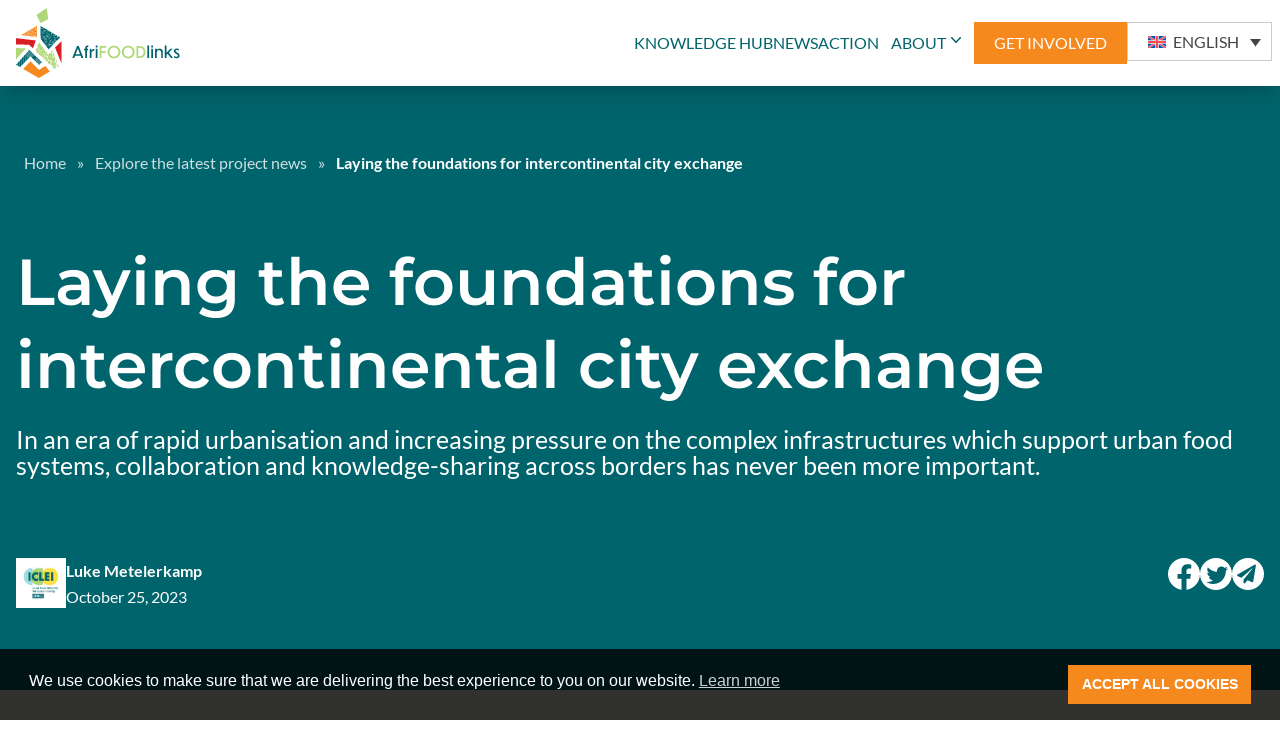

--- FILE ---
content_type: text/html; charset=UTF-8
request_url: https://afrifoodlinks.org/laying-the-foundations-for-intercontinental-city-exchange/
body_size: 28973
content:
<!doctype html>
<html class="scroll-smooth" lang="en-US">

<head>
  <meta charset="utf-8">
  <meta name="viewport" content="width=device-width, initial-scale=1">
  <meta name='robots' content='index, follow, max-image-preview:large, max-snippet:-1, max-video-preview:-1' />
	<style>img:is([sizes="auto" i], [sizes^="auto," i]) { contain-intrinsic-size: 3000px 1500px }</style>
	<link rel="alternate" hreflang="en" href="https://afrifoodlinks.org/laying-the-foundations-for-intercontinental-city-exchange/" />
<link rel="alternate" hreflang="fr" href="https://afrifoodlinks.org/fr/poser-les-bases-dun-echange-intercontinental-de-villes/" />
<link rel="alternate" hreflang="x-default" href="https://afrifoodlinks.org/laying-the-foundations-for-intercontinental-city-exchange/" />

	<!-- This site is optimized with the Yoast SEO plugin v26.8 - https://yoast.com/product/yoast-seo-wordpress/ -->
	<title>Laying the foundations for intercontinental city exchange - afrifoodlinks</title>
<link data-rocket-preload as="style" href="https://fonts.googleapis.com/css2?family=Rubik:wght@400;700;900&#038;family=Lato:wght@400;700;900&#038;family=Montserrat:wght@400;700&#038;display=swap" rel="preload">
<link href="https://fonts.googleapis.com/css2?family=Rubik:wght@400;700;900&#038;family=Lato:wght@400;700;900&#038;family=Montserrat:wght@400;700&#038;display=swap" media="print" onload="this.media=&#039;all&#039;" rel="stylesheet">
<noscript data-wpr-hosted-gf-parameters=""><link rel="stylesheet" href="https://fonts.googleapis.com/css2?family=Rubik:wght@400;700;900&#038;family=Lato:wght@400;700;900&#038;family=Montserrat:wght@400;700&#038;display=swap"></noscript>
	<link rel="canonical" href="https://afrifoodlinks.org/laying-the-foundations-for-intercontinental-city-exchange/" />
	<meta property="og:locale" content="en_US" />
	<meta property="og:type" content="article" />
	<meta property="og:title" content="Laying the foundations for intercontinental city exchange - afrifoodlinks" />
	<meta property="og:description" content="In an era of rapid urbanisation and increasing pressure on the complex infrastructures which support urban food systems, collaboration and knowledge-sharing across borders has never been more important." />
	<meta property="og:url" content="https://afrifoodlinks.org/laying-the-foundations-for-intercontinental-city-exchange/" />
	<meta property="og:site_name" content="afrifoodlinks" />
	<meta property="article:published_time" content="2023-10-25T15:11:53+00:00" />
	<meta property="article:modified_time" content="2023-10-26T11:58:54+00:00" />
	<meta property="og:image" content="https://afrifoodlinks.org/wp-content/uploads/2023/10/blog-1.jpg" />
	<meta property="og:image:width" content="1380" />
	<meta property="og:image:height" content="1035" />
	<meta property="og:image:type" content="image/jpeg" />
	<meta name="author" content="afladmin" />
	<meta name="twitter:card" content="summary_large_image" />
	<meta name="twitter:label1" content="Written by" />
	<meta name="twitter:data1" content="afladmin" />
	<meta name="twitter:label2" content="Est. reading time" />
	<meta name="twitter:data2" content="3 minutes" />
	<script type="application/ld+json" class="yoast-schema-graph">{"@context":"https://schema.org","@graph":[{"@type":"Article","@id":"https://afrifoodlinks.org/laying-the-foundations-for-intercontinental-city-exchange/#article","isPartOf":{"@id":"https://afrifoodlinks.org/laying-the-foundations-for-intercontinental-city-exchange/"},"author":{"name":"afladmin","@id":"https://afrifoodlinks.org/#/schema/person/627aba4a3d6f6ee95193d5b31f82a757"},"headline":"Laying the foundations for intercontinental city exchange","datePublished":"2023-10-25T15:11:53+00:00","dateModified":"2023-10-26T11:58:54+00:00","mainEntityOfPage":{"@id":"https://afrifoodlinks.org/laying-the-foundations-for-intercontinental-city-exchange/"},"wordCount":411,"commentCount":0,"publisher":{"@id":"https://afrifoodlinks.org/#organization"},"image":{"@id":"https://afrifoodlinks.org/laying-the-foundations-for-intercontinental-city-exchange/#primaryimage"},"thumbnailUrl":"https://afrifoodlinks.org/wp-content/uploads/2023/10/blog-1.jpg","keywords":["city-city exchange"],"articleSection":["Governance"],"inLanguage":"en-US","potentialAction":[{"@type":"CommentAction","name":"Comment","target":["https://afrifoodlinks.org/laying-the-foundations-for-intercontinental-city-exchange/#respond"]}]},{"@type":"WebPage","@id":"https://afrifoodlinks.org/laying-the-foundations-for-intercontinental-city-exchange/","url":"https://afrifoodlinks.org/laying-the-foundations-for-intercontinental-city-exchange/","name":"Laying the foundations for intercontinental city exchange - afrifoodlinks","isPartOf":{"@id":"https://afrifoodlinks.org/#website"},"primaryImageOfPage":{"@id":"https://afrifoodlinks.org/laying-the-foundations-for-intercontinental-city-exchange/#primaryimage"},"image":{"@id":"https://afrifoodlinks.org/laying-the-foundations-for-intercontinental-city-exchange/#primaryimage"},"thumbnailUrl":"https://afrifoodlinks.org/wp-content/uploads/2023/10/blog-1.jpg","datePublished":"2023-10-25T15:11:53+00:00","dateModified":"2023-10-26T11:58:54+00:00","breadcrumb":{"@id":"https://afrifoodlinks.org/laying-the-foundations-for-intercontinental-city-exchange/#breadcrumb"},"inLanguage":"en-US","potentialAction":[{"@type":"ReadAction","target":["https://afrifoodlinks.org/laying-the-foundations-for-intercontinental-city-exchange/"]}]},{"@type":"ImageObject","inLanguage":"en-US","@id":"https://afrifoodlinks.org/laying-the-foundations-for-intercontinental-city-exchange/#primaryimage","url":"https://afrifoodlinks.org/wp-content/uploads/2023/10/blog-1.jpg","contentUrl":"https://afrifoodlinks.org/wp-content/uploads/2023/10/blog-1.jpg","width":1380,"height":1035},{"@type":"BreadcrumbList","@id":"https://afrifoodlinks.org/laying-the-foundations-for-intercontinental-city-exchange/#breadcrumb","itemListElement":[{"@type":"ListItem","position":1,"name":"Home","item":"https://afrifoodlinks.org/"},{"@type":"ListItem","position":2,"name":"Explore the latest project news","item":"https://afrifoodlinks.org/news/"},{"@type":"ListItem","position":3,"name":"Laying the foundations for intercontinental city exchange"}]},{"@type":"WebSite","@id":"https://afrifoodlinks.org/#website","url":"https://afrifoodlinks.org/","name":"afrifoodlinks","description":"","publisher":{"@id":"https://afrifoodlinks.org/#organization"},"potentialAction":[{"@type":"SearchAction","target":{"@type":"EntryPoint","urlTemplate":"https://afrifoodlinks.org/?s={search_term_string}"},"query-input":{"@type":"PropertyValueSpecification","valueRequired":true,"valueName":"search_term_string"}}],"inLanguage":"en-US"},{"@type":"Organization","@id":"https://afrifoodlinks.org/#organization","name":"afrifoodlinks","url":"https://afrifoodlinks.org/","logo":{"@type":"ImageObject","inLanguage":"en-US","@id":"https://afrifoodlinks.org/#/schema/logo/image/","url":"https://afrifoodlinks.org/wp-content/uploads/2023/05/afrifoodlinks-logo-seo.png","contentUrl":"https://afrifoodlinks.org/wp-content/uploads/2023/05/afrifoodlinks-logo-seo.png","width":420,"height":178,"caption":"afrifoodlinks"},"image":{"@id":"https://afrifoodlinks.org/#/schema/logo/image/"},"sameAs":["https://www.instagram.com/explore/tags/throughfood/"]},{"@type":"Person","@id":"https://afrifoodlinks.org/#/schema/person/627aba4a3d6f6ee95193d5b31f82a757","name":"afladmin","image":{"@type":"ImageObject","inLanguage":"en-US","@id":"https://afrifoodlinks.org/#/schema/person/image/","url":"https://secure.gravatar.com/avatar/8ea049ed540330c08c1bcf62d201c0374b129bed886883a6d3aa1e5527322fad?s=96&d=mm&r=g","contentUrl":"https://secure.gravatar.com/avatar/8ea049ed540330c08c1bcf62d201c0374b129bed886883a6d3aa1e5527322fad?s=96&d=mm&r=g","caption":"afladmin"},"url":"https://afrifoodlinks.org/author/afladmin/"}]}</script>
	<!-- / Yoast SEO plugin. -->


<link rel='dns-prefetch' href='//www.googletagmanager.com' />
<link href='https://fonts.gstatic.com' crossorigin rel='preconnect' />
<link rel="alternate" type="application/rss+xml" title="afrifoodlinks &raquo; Laying the foundations for intercontinental city exchange Comments Feed" href="https://afrifoodlinks.org/laying-the-foundations-for-intercontinental-city-exchange/feed/" />
<style id='wp-emoji-styles-inline-css'>

	img.wp-smiley, img.emoji {
		display: inline !important;
		border: none !important;
		box-shadow: none !important;
		height: 1em !important;
		width: 1em !important;
		margin: 0 0.07em !important;
		vertical-align: -0.1em !important;
		background: none !important;
		padding: 0 !important;
	}
</style>
<style id='global-styles-inline-css'>
:root{--wp--preset--aspect-ratio--square: 1;--wp--preset--aspect-ratio--4-3: 4/3;--wp--preset--aspect-ratio--3-4: 3/4;--wp--preset--aspect-ratio--3-2: 3/2;--wp--preset--aspect-ratio--2-3: 2/3;--wp--preset--aspect-ratio--16-9: 16/9;--wp--preset--aspect-ratio--9-16: 9/16;--wp--preset--color--black: #000;--wp--preset--color--cyan-bluish-gray: #abb8c3;--wp--preset--color--white: #fff;--wp--preset--color--pale-pink: #f78da7;--wp--preset--color--vivid-red: #cf2e2e;--wp--preset--color--luminous-vivid-orange: #ff6900;--wp--preset--color--luminous-vivid-amber: #fcb900;--wp--preset--color--light-green-cyan: #7bdcb5;--wp--preset--color--vivid-green-cyan: #00d084;--wp--preset--color--pale-cyan-blue: #8ed1fc;--wp--preset--color--vivid-cyan-blue: #0693e3;--wp--preset--color--vivid-purple: #9b51e0;--wp--preset--color--inherit: inherit;--wp--preset--color--current: currentcolor;--wp--preset--color--transparent: transparent;--wp--preset--color--slate-50: #f8fafc;--wp--preset--color--slate-100: #f1f5f9;--wp--preset--color--slate-200: #e2e8f0;--wp--preset--color--slate-300: #cbd5e1;--wp--preset--color--slate-400: #94a3b8;--wp--preset--color--slate-500: #64748b;--wp--preset--color--slate-600: #475569;--wp--preset--color--slate-700: #334155;--wp--preset--color--slate-800: #1e293b;--wp--preset--color--slate-900: #0f172a;--wp--preset--color--gray-50: #f9fafb;--wp--preset--color--gray-100: #f3f4f6;--wp--preset--color--gray-200: #e5e7eb;--wp--preset--color--gray-300: #d1d5db;--wp--preset--color--gray-400: #9ca3af;--wp--preset--color--gray-500: #6b7280;--wp--preset--color--gray-600: #4b5563;--wp--preset--color--gray-700: #374151;--wp--preset--color--gray-800: #1f2937;--wp--preset--color--gray-900: #111827;--wp--preset--color--zinc-50: #fafafa;--wp--preset--color--zinc-100: #f4f4f5;--wp--preset--color--zinc-200: #e4e4e7;--wp--preset--color--zinc-300: #d4d4d8;--wp--preset--color--zinc-400: #a1a1aa;--wp--preset--color--zinc-500: #71717a;--wp--preset--color--zinc-600: #52525b;--wp--preset--color--zinc-700: #3f3f46;--wp--preset--color--zinc-800: #27272a;--wp--preset--color--zinc-900: #18181b;--wp--preset--color--neutral-50: #fafafa;--wp--preset--color--neutral-100: #f5f5f5;--wp--preset--color--neutral-200: #e5e5e5;--wp--preset--color--neutral-300: #d4d4d4;--wp--preset--color--neutral-400: #a3a3a3;--wp--preset--color--neutral-500: #737373;--wp--preset--color--neutral-600: #525252;--wp--preset--color--neutral-700: #404040;--wp--preset--color--neutral-800: #262626;--wp--preset--color--neutral-900: #171717;--wp--preset--color--stone-50: #fafaf9;--wp--preset--color--stone-100: #f5f5f4;--wp--preset--color--stone-200: #e7e5e4;--wp--preset--color--stone-300: #d6d3d1;--wp--preset--color--stone-400: #a8a29e;--wp--preset--color--stone-500: #78716c;--wp--preset--color--stone-600: #57534e;--wp--preset--color--stone-700: #44403c;--wp--preset--color--stone-800: #292524;--wp--preset--color--stone-900: #1c1917;--wp--preset--color--red-50: #fef2f2;--wp--preset--color--red-100: #fee2e2;--wp--preset--color--red-200: #fecaca;--wp--preset--color--red-300: #fca5a5;--wp--preset--color--red-400: #f87171;--wp--preset--color--red-500: #ef4444;--wp--preset--color--red-600: #dc2626;--wp--preset--color--red-700: #b91c1c;--wp--preset--color--red-800: #991b1b;--wp--preset--color--red-900: #7f1d1d;--wp--preset--color--orange-50: #fff7ed;--wp--preset--color--orange-100: #ffedd5;--wp--preset--color--orange-200: #fed7aa;--wp--preset--color--orange-300: #fdba74;--wp--preset--color--orange-400: #fb923c;--wp--preset--color--orange-500: #f97316;--wp--preset--color--orange-600: #ea580c;--wp--preset--color--orange-700: #c2410c;--wp--preset--color--orange-800: #9a3412;--wp--preset--color--orange-900: #7c2d12;--wp--preset--color--amber-50: #fffbeb;--wp--preset--color--amber-100: #fef3c7;--wp--preset--color--amber-200: #fde68a;--wp--preset--color--amber-300: #fcd34d;--wp--preset--color--amber-400: #fbbf24;--wp--preset--color--amber-500: #f59e0b;--wp--preset--color--amber-600: #d97706;--wp--preset--color--amber-700: #b45309;--wp--preset--color--amber-800: #92400e;--wp--preset--color--amber-900: #78350f;--wp--preset--color--yellow-50: #fefce8;--wp--preset--color--yellow-100: #fef9c3;--wp--preset--color--yellow-200: #fef08a;--wp--preset--color--yellow-300: #fde047;--wp--preset--color--yellow-400: #facc15;--wp--preset--color--yellow-500: #eab308;--wp--preset--color--yellow-600: #ca8a04;--wp--preset--color--yellow-700: #a16207;--wp--preset--color--yellow-800: #854d0e;--wp--preset--color--yellow-900: #713f12;--wp--preset--color--lime-50: #f7fee7;--wp--preset--color--lime-100: #ecfccb;--wp--preset--color--lime-200: #d9f99d;--wp--preset--color--lime-300: #bef264;--wp--preset--color--lime-400: #a3e635;--wp--preset--color--lime-500: #84cc16;--wp--preset--color--lime-600: #65a30d;--wp--preset--color--lime-700: #4d7c0f;--wp--preset--color--lime-800: #3f6212;--wp--preset--color--lime-900: #365314;--wp--preset--color--green-50: #f0fdf4;--wp--preset--color--green-100: #dcfce7;--wp--preset--color--green-200: #bbf7d0;--wp--preset--color--green-300: #86efac;--wp--preset--color--green-400: #4ade80;--wp--preset--color--green-500: #22c55e;--wp--preset--color--green-600: #16a34a;--wp--preset--color--green-700: #15803d;--wp--preset--color--green-800: #166534;--wp--preset--color--green-900: #14532d;--wp--preset--color--emerald-50: #ecfdf5;--wp--preset--color--emerald-100: #d1fae5;--wp--preset--color--emerald-200: #a7f3d0;--wp--preset--color--emerald-300: #6ee7b7;--wp--preset--color--emerald-400: #34d399;--wp--preset--color--emerald-500: #10b981;--wp--preset--color--emerald-600: #059669;--wp--preset--color--emerald-700: #047857;--wp--preset--color--emerald-800: #065f46;--wp--preset--color--emerald-900: #064e3b;--wp--preset--color--teal-50: #f0fdfa;--wp--preset--color--teal-100: #ccfbf1;--wp--preset--color--teal-200: #99f6e4;--wp--preset--color--teal-300: #5eead4;--wp--preset--color--teal-400: #2dd4bf;--wp--preset--color--teal-500: #14b8a6;--wp--preset--color--teal-600: #0d9488;--wp--preset--color--teal-700: #0f766e;--wp--preset--color--teal-800: #115e59;--wp--preset--color--teal-900: #134e4a;--wp--preset--color--cyan-50: #ecfeff;--wp--preset--color--cyan-100: #cffafe;--wp--preset--color--cyan-200: #a5f3fc;--wp--preset--color--cyan-300: #67e8f9;--wp--preset--color--cyan-400: #22d3ee;--wp--preset--color--cyan-500: #06b6d4;--wp--preset--color--cyan-600: #0891b2;--wp--preset--color--cyan-700: #0e7490;--wp--preset--color--cyan-800: #155e75;--wp--preset--color--cyan-900: #164e63;--wp--preset--color--sky-50: #f0f9ff;--wp--preset--color--sky-100: #e0f2fe;--wp--preset--color--sky-200: #bae6fd;--wp--preset--color--sky-300: #7dd3fc;--wp--preset--color--sky-400: #38bdf8;--wp--preset--color--sky-500: #0ea5e9;--wp--preset--color--sky-600: #0284c7;--wp--preset--color--sky-700: #0369a1;--wp--preset--color--sky-800: #075985;--wp--preset--color--sky-900: #0c4a6e;--wp--preset--color--blue-50: #eff6ff;--wp--preset--color--blue-100: #dbeafe;--wp--preset--color--blue-200: #bfdbfe;--wp--preset--color--blue-300: #93c5fd;--wp--preset--color--blue-400: #60a5fa;--wp--preset--color--blue-500: #3b82f6;--wp--preset--color--blue-600: #2563eb;--wp--preset--color--blue-700: #1d4ed8;--wp--preset--color--blue-800: #1e40af;--wp--preset--color--blue-900: #1e3a8a;--wp--preset--color--indigo-50: #eef2ff;--wp--preset--color--indigo-100: #e0e7ff;--wp--preset--color--indigo-200: #c7d2fe;--wp--preset--color--indigo-300: #a5b4fc;--wp--preset--color--indigo-400: #818cf8;--wp--preset--color--indigo-500: #6366f1;--wp--preset--color--indigo-600: #4f46e5;--wp--preset--color--indigo-700: #4338ca;--wp--preset--color--indigo-800: #3730a3;--wp--preset--color--indigo-900: #312e81;--wp--preset--color--violet-50: #f5f3ff;--wp--preset--color--violet-100: #ede9fe;--wp--preset--color--violet-200: #ddd6fe;--wp--preset--color--violet-300: #c4b5fd;--wp--preset--color--violet-400: #a78bfa;--wp--preset--color--violet-500: #8b5cf6;--wp--preset--color--violet-600: #7c3aed;--wp--preset--color--violet-700: #6d28d9;--wp--preset--color--violet-800: #5b21b6;--wp--preset--color--violet-900: #4c1d95;--wp--preset--color--purple-50: #faf5ff;--wp--preset--color--purple-100: #f3e8ff;--wp--preset--color--purple-200: #e9d5ff;--wp--preset--color--purple-300: #d8b4fe;--wp--preset--color--purple-400: #c084fc;--wp--preset--color--purple-500: #a855f7;--wp--preset--color--purple-600: #9333ea;--wp--preset--color--purple-700: #7e22ce;--wp--preset--color--purple-800: #6b21a8;--wp--preset--color--purple-900: #581c87;--wp--preset--color--fuchsia-50: #fdf4ff;--wp--preset--color--fuchsia-100: #fae8ff;--wp--preset--color--fuchsia-200: #f5d0fe;--wp--preset--color--fuchsia-300: #f0abfc;--wp--preset--color--fuchsia-400: #e879f9;--wp--preset--color--fuchsia-500: #d946ef;--wp--preset--color--fuchsia-600: #c026d3;--wp--preset--color--fuchsia-700: #a21caf;--wp--preset--color--fuchsia-800: #86198f;--wp--preset--color--fuchsia-900: #701a75;--wp--preset--color--pink-50: #fdf2f8;--wp--preset--color--pink-100: #fce7f3;--wp--preset--color--pink-200: #fbcfe8;--wp--preset--color--pink-300: #f9a8d4;--wp--preset--color--pink-400: #f472b6;--wp--preset--color--pink-500: #ec4899;--wp--preset--color--pink-600: #db2777;--wp--preset--color--pink-700: #be185d;--wp--preset--color--pink-800: #9d174d;--wp--preset--color--pink-900: #831843;--wp--preset--color--rose-50: #fff1f2;--wp--preset--color--rose-100: #ffe4e6;--wp--preset--color--rose-200: #fecdd3;--wp--preset--color--rose-300: #fda4af;--wp--preset--color--rose-400: #fb7185;--wp--preset--color--rose-500: #f43f5e;--wp--preset--color--rose-600: #e11d48;--wp--preset--color--rose-700: #be123c;--wp--preset--color--rose-800: #9f1239;--wp--preset--color--rose-900: #881337;--wp--preset--color--lagoon-70: #4d9399;--wp--preset--color--links-green: #00646c;--wp--preset--color--regal-blue: #243c5a;--wp--preset--color--links-yellow: #fff200;--wp--preset--color--links-gray: #e8e8e8;--wp--preset--color--links-body: #595959;--wp--preset--color--links-orange: #f6891e;--wp--preset--color--links-earthy: #f6f3ee;--wp--preset--color--links-light-green: #afd778;--wp--preset--color--links-report-blue: #9fdde4;--wp--preset--color--links-earthy-secondary: #d2c3ab;--wp--preset--gradient--vivid-cyan-blue-to-vivid-purple: linear-gradient(135deg,rgba(6,147,227,1) 0%,rgb(155,81,224) 100%);--wp--preset--gradient--light-green-cyan-to-vivid-green-cyan: linear-gradient(135deg,rgb(122,220,180) 0%,rgb(0,208,130) 100%);--wp--preset--gradient--luminous-vivid-amber-to-luminous-vivid-orange: linear-gradient(135deg,rgba(252,185,0,1) 0%,rgba(255,105,0,1) 100%);--wp--preset--gradient--luminous-vivid-orange-to-vivid-red: linear-gradient(135deg,rgba(255,105,0,1) 0%,rgb(207,46,46) 100%);--wp--preset--gradient--very-light-gray-to-cyan-bluish-gray: linear-gradient(135deg,rgb(238,238,238) 0%,rgb(169,184,195) 100%);--wp--preset--gradient--cool-to-warm-spectrum: linear-gradient(135deg,rgb(74,234,220) 0%,rgb(151,120,209) 20%,rgb(207,42,186) 40%,rgb(238,44,130) 60%,rgb(251,105,98) 80%,rgb(254,248,76) 100%);--wp--preset--gradient--blush-light-purple: linear-gradient(135deg,rgb(255,206,236) 0%,rgb(152,150,240) 100%);--wp--preset--gradient--blush-bordeaux: linear-gradient(135deg,rgb(254,205,165) 0%,rgb(254,45,45) 50%,rgb(107,0,62) 100%);--wp--preset--gradient--luminous-dusk: linear-gradient(135deg,rgb(255,203,112) 0%,rgb(199,81,192) 50%,rgb(65,88,208) 100%);--wp--preset--gradient--pale-ocean: linear-gradient(135deg,rgb(255,245,203) 0%,rgb(182,227,212) 50%,rgb(51,167,181) 100%);--wp--preset--gradient--electric-grass: linear-gradient(135deg,rgb(202,248,128) 0%,rgb(113,206,126) 100%);--wp--preset--gradient--midnight: linear-gradient(135deg,rgb(2,3,129) 0%,rgb(40,116,252) 100%);--wp--preset--font-size--small: 13px;--wp--preset--font-size--medium: 20px;--wp--preset--font-size--large: 36px;--wp--preset--font-size--x-large: 42px;--wp--preset--font-size--sm: 0.8rem;--wp--preset--font-size--base: 1rem;--wp--preset--font-size--xl: 1.25rem;--wp--preset--font-size--2-xl: 1.563rem;--wp--preset--font-size--3-xl: 1.953rem;--wp--preset--font-size--4-xl: 2.441rem;--wp--preset--font-size--5-xl: 3.052rem;--wp--preset--font-size--6-xl: 4.052rem;--wp--preset--font-size--10-xl: 18.75rem;--wp--preset--font-size--h-2: 40px;--wp--preset--font-family--sans: Lato,sans-serif;--wp--preset--font-family--rubik: Rubik,sans-serif;--wp--preset--font-family--monts: Montserrat,sans-serif;--wp--preset--spacing--20: 0.44rem;--wp--preset--spacing--30: 0.67rem;--wp--preset--spacing--40: 1rem;--wp--preset--spacing--50: 1.5rem;--wp--preset--spacing--60: 2.25rem;--wp--preset--spacing--70: 3.38rem;--wp--preset--spacing--80: 5.06rem;--wp--preset--shadow--natural: 6px 6px 9px rgba(0, 0, 0, 0.2);--wp--preset--shadow--deep: 12px 12px 50px rgba(0, 0, 0, 0.4);--wp--preset--shadow--sharp: 6px 6px 0px rgba(0, 0, 0, 0.2);--wp--preset--shadow--outlined: 6px 6px 0px -3px rgba(255, 255, 255, 1), 6px 6px rgba(0, 0, 0, 1);--wp--preset--shadow--crisp: 6px 6px 0px rgba(0, 0, 0, 1);}:where(body) { margin: 0; }.wp-site-blocks > .alignleft { float: left; margin-right: 2em; }.wp-site-blocks > .alignright { float: right; margin-left: 2em; }.wp-site-blocks > .aligncenter { justify-content: center; margin-left: auto; margin-right: auto; }:where(.is-layout-flex){gap: 0.5em;}:where(.is-layout-grid){gap: 0.5em;}.is-layout-flow > .alignleft{float: left;margin-inline-start: 0;margin-inline-end: 2em;}.is-layout-flow > .alignright{float: right;margin-inline-start: 2em;margin-inline-end: 0;}.is-layout-flow > .aligncenter{margin-left: auto !important;margin-right: auto !important;}.is-layout-constrained > .alignleft{float: left;margin-inline-start: 0;margin-inline-end: 2em;}.is-layout-constrained > .alignright{float: right;margin-inline-start: 2em;margin-inline-end: 0;}.is-layout-constrained > .aligncenter{margin-left: auto !important;margin-right: auto !important;}.is-layout-constrained > :where(:not(.alignleft):not(.alignright):not(.alignfull)){margin-left: auto !important;margin-right: auto !important;}body .is-layout-flex{display: flex;}.is-layout-flex{flex-wrap: wrap;align-items: center;}.is-layout-flex > :is(*, div){margin: 0;}body .is-layout-grid{display: grid;}.is-layout-grid > :is(*, div){margin: 0;}body{padding-top: 0px;padding-right: 0px;padding-bottom: 0px;padding-left: 0px;}a:where(:not(.wp-element-button)){text-decoration: underline;}:root :where(.wp-element-button, .wp-block-button__link){background-color: #32373c;border-width: 0;color: #fff;font-family: inherit;font-size: inherit;line-height: inherit;padding: calc(0.667em + 2px) calc(1.333em + 2px);text-decoration: none;}.has-black-color{color: var(--wp--preset--color--black) !important;}.has-cyan-bluish-gray-color{color: var(--wp--preset--color--cyan-bluish-gray) !important;}.has-white-color{color: var(--wp--preset--color--white) !important;}.has-pale-pink-color{color: var(--wp--preset--color--pale-pink) !important;}.has-vivid-red-color{color: var(--wp--preset--color--vivid-red) !important;}.has-luminous-vivid-orange-color{color: var(--wp--preset--color--luminous-vivid-orange) !important;}.has-luminous-vivid-amber-color{color: var(--wp--preset--color--luminous-vivid-amber) !important;}.has-light-green-cyan-color{color: var(--wp--preset--color--light-green-cyan) !important;}.has-vivid-green-cyan-color{color: var(--wp--preset--color--vivid-green-cyan) !important;}.has-pale-cyan-blue-color{color: var(--wp--preset--color--pale-cyan-blue) !important;}.has-vivid-cyan-blue-color{color: var(--wp--preset--color--vivid-cyan-blue) !important;}.has-vivid-purple-color{color: var(--wp--preset--color--vivid-purple) !important;}.has-inherit-color{color: var(--wp--preset--color--inherit) !important;}.has-current-color{color: var(--wp--preset--color--current) !important;}.has-transparent-color{color: var(--wp--preset--color--transparent) !important;}.has-slate-50-color{color: var(--wp--preset--color--slate-50) !important;}.has-slate-100-color{color: var(--wp--preset--color--slate-100) !important;}.has-slate-200-color{color: var(--wp--preset--color--slate-200) !important;}.has-slate-300-color{color: var(--wp--preset--color--slate-300) !important;}.has-slate-400-color{color: var(--wp--preset--color--slate-400) !important;}.has-slate-500-color{color: var(--wp--preset--color--slate-500) !important;}.has-slate-600-color{color: var(--wp--preset--color--slate-600) !important;}.has-slate-700-color{color: var(--wp--preset--color--slate-700) !important;}.has-slate-800-color{color: var(--wp--preset--color--slate-800) !important;}.has-slate-900-color{color: var(--wp--preset--color--slate-900) !important;}.has-gray-50-color{color: var(--wp--preset--color--gray-50) !important;}.has-gray-100-color{color: var(--wp--preset--color--gray-100) !important;}.has-gray-200-color{color: var(--wp--preset--color--gray-200) !important;}.has-gray-300-color{color: var(--wp--preset--color--gray-300) !important;}.has-gray-400-color{color: var(--wp--preset--color--gray-400) !important;}.has-gray-500-color{color: var(--wp--preset--color--gray-500) !important;}.has-gray-600-color{color: var(--wp--preset--color--gray-600) !important;}.has-gray-700-color{color: var(--wp--preset--color--gray-700) !important;}.has-gray-800-color{color: var(--wp--preset--color--gray-800) !important;}.has-gray-900-color{color: var(--wp--preset--color--gray-900) !important;}.has-zinc-50-color{color: var(--wp--preset--color--zinc-50) !important;}.has-zinc-100-color{color: var(--wp--preset--color--zinc-100) !important;}.has-zinc-200-color{color: var(--wp--preset--color--zinc-200) !important;}.has-zinc-300-color{color: var(--wp--preset--color--zinc-300) !important;}.has-zinc-400-color{color: var(--wp--preset--color--zinc-400) !important;}.has-zinc-500-color{color: var(--wp--preset--color--zinc-500) !important;}.has-zinc-600-color{color: var(--wp--preset--color--zinc-600) !important;}.has-zinc-700-color{color: var(--wp--preset--color--zinc-700) !important;}.has-zinc-800-color{color: var(--wp--preset--color--zinc-800) !important;}.has-zinc-900-color{color: var(--wp--preset--color--zinc-900) !important;}.has-neutral-50-color{color: var(--wp--preset--color--neutral-50) !important;}.has-neutral-100-color{color: var(--wp--preset--color--neutral-100) !important;}.has-neutral-200-color{color: var(--wp--preset--color--neutral-200) !important;}.has-neutral-300-color{color: var(--wp--preset--color--neutral-300) !important;}.has-neutral-400-color{color: var(--wp--preset--color--neutral-400) !important;}.has-neutral-500-color{color: var(--wp--preset--color--neutral-500) !important;}.has-neutral-600-color{color: var(--wp--preset--color--neutral-600) !important;}.has-neutral-700-color{color: var(--wp--preset--color--neutral-700) !important;}.has-neutral-800-color{color: var(--wp--preset--color--neutral-800) !important;}.has-neutral-900-color{color: var(--wp--preset--color--neutral-900) !important;}.has-stone-50-color{color: var(--wp--preset--color--stone-50) !important;}.has-stone-100-color{color: var(--wp--preset--color--stone-100) !important;}.has-stone-200-color{color: var(--wp--preset--color--stone-200) !important;}.has-stone-300-color{color: var(--wp--preset--color--stone-300) !important;}.has-stone-400-color{color: var(--wp--preset--color--stone-400) !important;}.has-stone-500-color{color: var(--wp--preset--color--stone-500) !important;}.has-stone-600-color{color: var(--wp--preset--color--stone-600) !important;}.has-stone-700-color{color: var(--wp--preset--color--stone-700) !important;}.has-stone-800-color{color: var(--wp--preset--color--stone-800) !important;}.has-stone-900-color{color: var(--wp--preset--color--stone-900) !important;}.has-red-50-color{color: var(--wp--preset--color--red-50) !important;}.has-red-100-color{color: var(--wp--preset--color--red-100) !important;}.has-red-200-color{color: var(--wp--preset--color--red-200) !important;}.has-red-300-color{color: var(--wp--preset--color--red-300) !important;}.has-red-400-color{color: var(--wp--preset--color--red-400) !important;}.has-red-500-color{color: var(--wp--preset--color--red-500) !important;}.has-red-600-color{color: var(--wp--preset--color--red-600) !important;}.has-red-700-color{color: var(--wp--preset--color--red-700) !important;}.has-red-800-color{color: var(--wp--preset--color--red-800) !important;}.has-red-900-color{color: var(--wp--preset--color--red-900) !important;}.has-orange-50-color{color: var(--wp--preset--color--orange-50) !important;}.has-orange-100-color{color: var(--wp--preset--color--orange-100) !important;}.has-orange-200-color{color: var(--wp--preset--color--orange-200) !important;}.has-orange-300-color{color: var(--wp--preset--color--orange-300) !important;}.has-orange-400-color{color: var(--wp--preset--color--orange-400) !important;}.has-orange-500-color{color: var(--wp--preset--color--orange-500) !important;}.has-orange-600-color{color: var(--wp--preset--color--orange-600) !important;}.has-orange-700-color{color: var(--wp--preset--color--orange-700) !important;}.has-orange-800-color{color: var(--wp--preset--color--orange-800) !important;}.has-orange-900-color{color: var(--wp--preset--color--orange-900) !important;}.has-amber-50-color{color: var(--wp--preset--color--amber-50) !important;}.has-amber-100-color{color: var(--wp--preset--color--amber-100) !important;}.has-amber-200-color{color: var(--wp--preset--color--amber-200) !important;}.has-amber-300-color{color: var(--wp--preset--color--amber-300) !important;}.has-amber-400-color{color: var(--wp--preset--color--amber-400) !important;}.has-amber-500-color{color: var(--wp--preset--color--amber-500) !important;}.has-amber-600-color{color: var(--wp--preset--color--amber-600) !important;}.has-amber-700-color{color: var(--wp--preset--color--amber-700) !important;}.has-amber-800-color{color: var(--wp--preset--color--amber-800) !important;}.has-amber-900-color{color: var(--wp--preset--color--amber-900) !important;}.has-yellow-50-color{color: var(--wp--preset--color--yellow-50) !important;}.has-yellow-100-color{color: var(--wp--preset--color--yellow-100) !important;}.has-yellow-200-color{color: var(--wp--preset--color--yellow-200) !important;}.has-yellow-300-color{color: var(--wp--preset--color--yellow-300) !important;}.has-yellow-400-color{color: var(--wp--preset--color--yellow-400) !important;}.has-yellow-500-color{color: var(--wp--preset--color--yellow-500) !important;}.has-yellow-600-color{color: var(--wp--preset--color--yellow-600) !important;}.has-yellow-700-color{color: var(--wp--preset--color--yellow-700) !important;}.has-yellow-800-color{color: var(--wp--preset--color--yellow-800) !important;}.has-yellow-900-color{color: var(--wp--preset--color--yellow-900) !important;}.has-lime-50-color{color: var(--wp--preset--color--lime-50) !important;}.has-lime-100-color{color: var(--wp--preset--color--lime-100) !important;}.has-lime-200-color{color: var(--wp--preset--color--lime-200) !important;}.has-lime-300-color{color: var(--wp--preset--color--lime-300) !important;}.has-lime-400-color{color: var(--wp--preset--color--lime-400) !important;}.has-lime-500-color{color: var(--wp--preset--color--lime-500) !important;}.has-lime-600-color{color: var(--wp--preset--color--lime-600) !important;}.has-lime-700-color{color: var(--wp--preset--color--lime-700) !important;}.has-lime-800-color{color: var(--wp--preset--color--lime-800) !important;}.has-lime-900-color{color: var(--wp--preset--color--lime-900) !important;}.has-green-50-color{color: var(--wp--preset--color--green-50) !important;}.has-green-100-color{color: var(--wp--preset--color--green-100) !important;}.has-green-200-color{color: var(--wp--preset--color--green-200) !important;}.has-green-300-color{color: var(--wp--preset--color--green-300) !important;}.has-green-400-color{color: var(--wp--preset--color--green-400) !important;}.has-green-500-color{color: var(--wp--preset--color--green-500) !important;}.has-green-600-color{color: var(--wp--preset--color--green-600) !important;}.has-green-700-color{color: var(--wp--preset--color--green-700) !important;}.has-green-800-color{color: var(--wp--preset--color--green-800) !important;}.has-green-900-color{color: var(--wp--preset--color--green-900) !important;}.has-emerald-50-color{color: var(--wp--preset--color--emerald-50) !important;}.has-emerald-100-color{color: var(--wp--preset--color--emerald-100) !important;}.has-emerald-200-color{color: var(--wp--preset--color--emerald-200) !important;}.has-emerald-300-color{color: var(--wp--preset--color--emerald-300) !important;}.has-emerald-400-color{color: var(--wp--preset--color--emerald-400) !important;}.has-emerald-500-color{color: var(--wp--preset--color--emerald-500) !important;}.has-emerald-600-color{color: var(--wp--preset--color--emerald-600) !important;}.has-emerald-700-color{color: var(--wp--preset--color--emerald-700) !important;}.has-emerald-800-color{color: var(--wp--preset--color--emerald-800) !important;}.has-emerald-900-color{color: var(--wp--preset--color--emerald-900) !important;}.has-teal-50-color{color: var(--wp--preset--color--teal-50) !important;}.has-teal-100-color{color: var(--wp--preset--color--teal-100) !important;}.has-teal-200-color{color: var(--wp--preset--color--teal-200) !important;}.has-teal-300-color{color: var(--wp--preset--color--teal-300) !important;}.has-teal-400-color{color: var(--wp--preset--color--teal-400) !important;}.has-teal-500-color{color: var(--wp--preset--color--teal-500) !important;}.has-teal-600-color{color: var(--wp--preset--color--teal-600) !important;}.has-teal-700-color{color: var(--wp--preset--color--teal-700) !important;}.has-teal-800-color{color: var(--wp--preset--color--teal-800) !important;}.has-teal-900-color{color: var(--wp--preset--color--teal-900) !important;}.has-cyan-50-color{color: var(--wp--preset--color--cyan-50) !important;}.has-cyan-100-color{color: var(--wp--preset--color--cyan-100) !important;}.has-cyan-200-color{color: var(--wp--preset--color--cyan-200) !important;}.has-cyan-300-color{color: var(--wp--preset--color--cyan-300) !important;}.has-cyan-400-color{color: var(--wp--preset--color--cyan-400) !important;}.has-cyan-500-color{color: var(--wp--preset--color--cyan-500) !important;}.has-cyan-600-color{color: var(--wp--preset--color--cyan-600) !important;}.has-cyan-700-color{color: var(--wp--preset--color--cyan-700) !important;}.has-cyan-800-color{color: var(--wp--preset--color--cyan-800) !important;}.has-cyan-900-color{color: var(--wp--preset--color--cyan-900) !important;}.has-sky-50-color{color: var(--wp--preset--color--sky-50) !important;}.has-sky-100-color{color: var(--wp--preset--color--sky-100) !important;}.has-sky-200-color{color: var(--wp--preset--color--sky-200) !important;}.has-sky-300-color{color: var(--wp--preset--color--sky-300) !important;}.has-sky-400-color{color: var(--wp--preset--color--sky-400) !important;}.has-sky-500-color{color: var(--wp--preset--color--sky-500) !important;}.has-sky-600-color{color: var(--wp--preset--color--sky-600) !important;}.has-sky-700-color{color: var(--wp--preset--color--sky-700) !important;}.has-sky-800-color{color: var(--wp--preset--color--sky-800) !important;}.has-sky-900-color{color: var(--wp--preset--color--sky-900) !important;}.has-blue-50-color{color: var(--wp--preset--color--blue-50) !important;}.has-blue-100-color{color: var(--wp--preset--color--blue-100) !important;}.has-blue-200-color{color: var(--wp--preset--color--blue-200) !important;}.has-blue-300-color{color: var(--wp--preset--color--blue-300) !important;}.has-blue-400-color{color: var(--wp--preset--color--blue-400) !important;}.has-blue-500-color{color: var(--wp--preset--color--blue-500) !important;}.has-blue-600-color{color: var(--wp--preset--color--blue-600) !important;}.has-blue-700-color{color: var(--wp--preset--color--blue-700) !important;}.has-blue-800-color{color: var(--wp--preset--color--blue-800) !important;}.has-blue-900-color{color: var(--wp--preset--color--blue-900) !important;}.has-indigo-50-color{color: var(--wp--preset--color--indigo-50) !important;}.has-indigo-100-color{color: var(--wp--preset--color--indigo-100) !important;}.has-indigo-200-color{color: var(--wp--preset--color--indigo-200) !important;}.has-indigo-300-color{color: var(--wp--preset--color--indigo-300) !important;}.has-indigo-400-color{color: var(--wp--preset--color--indigo-400) !important;}.has-indigo-500-color{color: var(--wp--preset--color--indigo-500) !important;}.has-indigo-600-color{color: var(--wp--preset--color--indigo-600) !important;}.has-indigo-700-color{color: var(--wp--preset--color--indigo-700) !important;}.has-indigo-800-color{color: var(--wp--preset--color--indigo-800) !important;}.has-indigo-900-color{color: var(--wp--preset--color--indigo-900) !important;}.has-violet-50-color{color: var(--wp--preset--color--violet-50) !important;}.has-violet-100-color{color: var(--wp--preset--color--violet-100) !important;}.has-violet-200-color{color: var(--wp--preset--color--violet-200) !important;}.has-violet-300-color{color: var(--wp--preset--color--violet-300) !important;}.has-violet-400-color{color: var(--wp--preset--color--violet-400) !important;}.has-violet-500-color{color: var(--wp--preset--color--violet-500) !important;}.has-violet-600-color{color: var(--wp--preset--color--violet-600) !important;}.has-violet-700-color{color: var(--wp--preset--color--violet-700) !important;}.has-violet-800-color{color: var(--wp--preset--color--violet-800) !important;}.has-violet-900-color{color: var(--wp--preset--color--violet-900) !important;}.has-purple-50-color{color: var(--wp--preset--color--purple-50) !important;}.has-purple-100-color{color: var(--wp--preset--color--purple-100) !important;}.has-purple-200-color{color: var(--wp--preset--color--purple-200) !important;}.has-purple-300-color{color: var(--wp--preset--color--purple-300) !important;}.has-purple-400-color{color: var(--wp--preset--color--purple-400) !important;}.has-purple-500-color{color: var(--wp--preset--color--purple-500) !important;}.has-purple-600-color{color: var(--wp--preset--color--purple-600) !important;}.has-purple-700-color{color: var(--wp--preset--color--purple-700) !important;}.has-purple-800-color{color: var(--wp--preset--color--purple-800) !important;}.has-purple-900-color{color: var(--wp--preset--color--purple-900) !important;}.has-fuchsia-50-color{color: var(--wp--preset--color--fuchsia-50) !important;}.has-fuchsia-100-color{color: var(--wp--preset--color--fuchsia-100) !important;}.has-fuchsia-200-color{color: var(--wp--preset--color--fuchsia-200) !important;}.has-fuchsia-300-color{color: var(--wp--preset--color--fuchsia-300) !important;}.has-fuchsia-400-color{color: var(--wp--preset--color--fuchsia-400) !important;}.has-fuchsia-500-color{color: var(--wp--preset--color--fuchsia-500) !important;}.has-fuchsia-600-color{color: var(--wp--preset--color--fuchsia-600) !important;}.has-fuchsia-700-color{color: var(--wp--preset--color--fuchsia-700) !important;}.has-fuchsia-800-color{color: var(--wp--preset--color--fuchsia-800) !important;}.has-fuchsia-900-color{color: var(--wp--preset--color--fuchsia-900) !important;}.has-pink-50-color{color: var(--wp--preset--color--pink-50) !important;}.has-pink-100-color{color: var(--wp--preset--color--pink-100) !important;}.has-pink-200-color{color: var(--wp--preset--color--pink-200) !important;}.has-pink-300-color{color: var(--wp--preset--color--pink-300) !important;}.has-pink-400-color{color: var(--wp--preset--color--pink-400) !important;}.has-pink-500-color{color: var(--wp--preset--color--pink-500) !important;}.has-pink-600-color{color: var(--wp--preset--color--pink-600) !important;}.has-pink-700-color{color: var(--wp--preset--color--pink-700) !important;}.has-pink-800-color{color: var(--wp--preset--color--pink-800) !important;}.has-pink-900-color{color: var(--wp--preset--color--pink-900) !important;}.has-rose-50-color{color: var(--wp--preset--color--rose-50) !important;}.has-rose-100-color{color: var(--wp--preset--color--rose-100) !important;}.has-rose-200-color{color: var(--wp--preset--color--rose-200) !important;}.has-rose-300-color{color: var(--wp--preset--color--rose-300) !important;}.has-rose-400-color{color: var(--wp--preset--color--rose-400) !important;}.has-rose-500-color{color: var(--wp--preset--color--rose-500) !important;}.has-rose-600-color{color: var(--wp--preset--color--rose-600) !important;}.has-rose-700-color{color: var(--wp--preset--color--rose-700) !important;}.has-rose-800-color{color: var(--wp--preset--color--rose-800) !important;}.has-rose-900-color{color: var(--wp--preset--color--rose-900) !important;}.has-lagoon-70-color{color: var(--wp--preset--color--lagoon-70) !important;}.has-links-green-color{color: var(--wp--preset--color--links-green) !important;}.has-regal-blue-color{color: var(--wp--preset--color--regal-blue) !important;}.has-links-yellow-color{color: var(--wp--preset--color--links-yellow) !important;}.has-links-gray-color{color: var(--wp--preset--color--links-gray) !important;}.has-links-body-color{color: var(--wp--preset--color--links-body) !important;}.has-links-orange-color{color: var(--wp--preset--color--links-orange) !important;}.has-links-earthy-color{color: var(--wp--preset--color--links-earthy) !important;}.has-links-light-green-color{color: var(--wp--preset--color--links-light-green) !important;}.has-links-report-blue-color{color: var(--wp--preset--color--links-report-blue) !important;}.has-links-earthy-secondary-color{color: var(--wp--preset--color--links-earthy-secondary) !important;}.has-black-background-color{background-color: var(--wp--preset--color--black) !important;}.has-cyan-bluish-gray-background-color{background-color: var(--wp--preset--color--cyan-bluish-gray) !important;}.has-white-background-color{background-color: var(--wp--preset--color--white) !important;}.has-pale-pink-background-color{background-color: var(--wp--preset--color--pale-pink) !important;}.has-vivid-red-background-color{background-color: var(--wp--preset--color--vivid-red) !important;}.has-luminous-vivid-orange-background-color{background-color: var(--wp--preset--color--luminous-vivid-orange) !important;}.has-luminous-vivid-amber-background-color{background-color: var(--wp--preset--color--luminous-vivid-amber) !important;}.has-light-green-cyan-background-color{background-color: var(--wp--preset--color--light-green-cyan) !important;}.has-vivid-green-cyan-background-color{background-color: var(--wp--preset--color--vivid-green-cyan) !important;}.has-pale-cyan-blue-background-color{background-color: var(--wp--preset--color--pale-cyan-blue) !important;}.has-vivid-cyan-blue-background-color{background-color: var(--wp--preset--color--vivid-cyan-blue) !important;}.has-vivid-purple-background-color{background-color: var(--wp--preset--color--vivid-purple) !important;}.has-inherit-background-color{background-color: var(--wp--preset--color--inherit) !important;}.has-current-background-color{background-color: var(--wp--preset--color--current) !important;}.has-transparent-background-color{background-color: var(--wp--preset--color--transparent) !important;}.has-slate-50-background-color{background-color: var(--wp--preset--color--slate-50) !important;}.has-slate-100-background-color{background-color: var(--wp--preset--color--slate-100) !important;}.has-slate-200-background-color{background-color: var(--wp--preset--color--slate-200) !important;}.has-slate-300-background-color{background-color: var(--wp--preset--color--slate-300) !important;}.has-slate-400-background-color{background-color: var(--wp--preset--color--slate-400) !important;}.has-slate-500-background-color{background-color: var(--wp--preset--color--slate-500) !important;}.has-slate-600-background-color{background-color: var(--wp--preset--color--slate-600) !important;}.has-slate-700-background-color{background-color: var(--wp--preset--color--slate-700) !important;}.has-slate-800-background-color{background-color: var(--wp--preset--color--slate-800) !important;}.has-slate-900-background-color{background-color: var(--wp--preset--color--slate-900) !important;}.has-gray-50-background-color{background-color: var(--wp--preset--color--gray-50) !important;}.has-gray-100-background-color{background-color: var(--wp--preset--color--gray-100) !important;}.has-gray-200-background-color{background-color: var(--wp--preset--color--gray-200) !important;}.has-gray-300-background-color{background-color: var(--wp--preset--color--gray-300) !important;}.has-gray-400-background-color{background-color: var(--wp--preset--color--gray-400) !important;}.has-gray-500-background-color{background-color: var(--wp--preset--color--gray-500) !important;}.has-gray-600-background-color{background-color: var(--wp--preset--color--gray-600) !important;}.has-gray-700-background-color{background-color: var(--wp--preset--color--gray-700) !important;}.has-gray-800-background-color{background-color: var(--wp--preset--color--gray-800) !important;}.has-gray-900-background-color{background-color: var(--wp--preset--color--gray-900) !important;}.has-zinc-50-background-color{background-color: var(--wp--preset--color--zinc-50) !important;}.has-zinc-100-background-color{background-color: var(--wp--preset--color--zinc-100) !important;}.has-zinc-200-background-color{background-color: var(--wp--preset--color--zinc-200) !important;}.has-zinc-300-background-color{background-color: var(--wp--preset--color--zinc-300) !important;}.has-zinc-400-background-color{background-color: var(--wp--preset--color--zinc-400) !important;}.has-zinc-500-background-color{background-color: var(--wp--preset--color--zinc-500) !important;}.has-zinc-600-background-color{background-color: var(--wp--preset--color--zinc-600) !important;}.has-zinc-700-background-color{background-color: var(--wp--preset--color--zinc-700) !important;}.has-zinc-800-background-color{background-color: var(--wp--preset--color--zinc-800) !important;}.has-zinc-900-background-color{background-color: var(--wp--preset--color--zinc-900) !important;}.has-neutral-50-background-color{background-color: var(--wp--preset--color--neutral-50) !important;}.has-neutral-100-background-color{background-color: var(--wp--preset--color--neutral-100) !important;}.has-neutral-200-background-color{background-color: var(--wp--preset--color--neutral-200) !important;}.has-neutral-300-background-color{background-color: var(--wp--preset--color--neutral-300) !important;}.has-neutral-400-background-color{background-color: var(--wp--preset--color--neutral-400) !important;}.has-neutral-500-background-color{background-color: var(--wp--preset--color--neutral-500) !important;}.has-neutral-600-background-color{background-color: var(--wp--preset--color--neutral-600) !important;}.has-neutral-700-background-color{background-color: var(--wp--preset--color--neutral-700) !important;}.has-neutral-800-background-color{background-color: var(--wp--preset--color--neutral-800) !important;}.has-neutral-900-background-color{background-color: var(--wp--preset--color--neutral-900) !important;}.has-stone-50-background-color{background-color: var(--wp--preset--color--stone-50) !important;}.has-stone-100-background-color{background-color: var(--wp--preset--color--stone-100) !important;}.has-stone-200-background-color{background-color: var(--wp--preset--color--stone-200) !important;}.has-stone-300-background-color{background-color: var(--wp--preset--color--stone-300) !important;}.has-stone-400-background-color{background-color: var(--wp--preset--color--stone-400) !important;}.has-stone-500-background-color{background-color: var(--wp--preset--color--stone-500) !important;}.has-stone-600-background-color{background-color: var(--wp--preset--color--stone-600) !important;}.has-stone-700-background-color{background-color: var(--wp--preset--color--stone-700) !important;}.has-stone-800-background-color{background-color: var(--wp--preset--color--stone-800) !important;}.has-stone-900-background-color{background-color: var(--wp--preset--color--stone-900) !important;}.has-red-50-background-color{background-color: var(--wp--preset--color--red-50) !important;}.has-red-100-background-color{background-color: var(--wp--preset--color--red-100) !important;}.has-red-200-background-color{background-color: var(--wp--preset--color--red-200) !important;}.has-red-300-background-color{background-color: var(--wp--preset--color--red-300) !important;}.has-red-400-background-color{background-color: var(--wp--preset--color--red-400) !important;}.has-red-500-background-color{background-color: var(--wp--preset--color--red-500) !important;}.has-red-600-background-color{background-color: var(--wp--preset--color--red-600) !important;}.has-red-700-background-color{background-color: var(--wp--preset--color--red-700) !important;}.has-red-800-background-color{background-color: var(--wp--preset--color--red-800) !important;}.has-red-900-background-color{background-color: var(--wp--preset--color--red-900) !important;}.has-orange-50-background-color{background-color: var(--wp--preset--color--orange-50) !important;}.has-orange-100-background-color{background-color: var(--wp--preset--color--orange-100) !important;}.has-orange-200-background-color{background-color: var(--wp--preset--color--orange-200) !important;}.has-orange-300-background-color{background-color: var(--wp--preset--color--orange-300) !important;}.has-orange-400-background-color{background-color: var(--wp--preset--color--orange-400) !important;}.has-orange-500-background-color{background-color: var(--wp--preset--color--orange-500) !important;}.has-orange-600-background-color{background-color: var(--wp--preset--color--orange-600) !important;}.has-orange-700-background-color{background-color: var(--wp--preset--color--orange-700) !important;}.has-orange-800-background-color{background-color: var(--wp--preset--color--orange-800) !important;}.has-orange-900-background-color{background-color: var(--wp--preset--color--orange-900) !important;}.has-amber-50-background-color{background-color: var(--wp--preset--color--amber-50) !important;}.has-amber-100-background-color{background-color: var(--wp--preset--color--amber-100) !important;}.has-amber-200-background-color{background-color: var(--wp--preset--color--amber-200) !important;}.has-amber-300-background-color{background-color: var(--wp--preset--color--amber-300) !important;}.has-amber-400-background-color{background-color: var(--wp--preset--color--amber-400) !important;}.has-amber-500-background-color{background-color: var(--wp--preset--color--amber-500) !important;}.has-amber-600-background-color{background-color: var(--wp--preset--color--amber-600) !important;}.has-amber-700-background-color{background-color: var(--wp--preset--color--amber-700) !important;}.has-amber-800-background-color{background-color: var(--wp--preset--color--amber-800) !important;}.has-amber-900-background-color{background-color: var(--wp--preset--color--amber-900) !important;}.has-yellow-50-background-color{background-color: var(--wp--preset--color--yellow-50) !important;}.has-yellow-100-background-color{background-color: var(--wp--preset--color--yellow-100) !important;}.has-yellow-200-background-color{background-color: var(--wp--preset--color--yellow-200) !important;}.has-yellow-300-background-color{background-color: var(--wp--preset--color--yellow-300) !important;}.has-yellow-400-background-color{background-color: var(--wp--preset--color--yellow-400) !important;}.has-yellow-500-background-color{background-color: var(--wp--preset--color--yellow-500) !important;}.has-yellow-600-background-color{background-color: var(--wp--preset--color--yellow-600) !important;}.has-yellow-700-background-color{background-color: var(--wp--preset--color--yellow-700) !important;}.has-yellow-800-background-color{background-color: var(--wp--preset--color--yellow-800) !important;}.has-yellow-900-background-color{background-color: var(--wp--preset--color--yellow-900) !important;}.has-lime-50-background-color{background-color: var(--wp--preset--color--lime-50) !important;}.has-lime-100-background-color{background-color: var(--wp--preset--color--lime-100) !important;}.has-lime-200-background-color{background-color: var(--wp--preset--color--lime-200) !important;}.has-lime-300-background-color{background-color: var(--wp--preset--color--lime-300) !important;}.has-lime-400-background-color{background-color: var(--wp--preset--color--lime-400) !important;}.has-lime-500-background-color{background-color: var(--wp--preset--color--lime-500) !important;}.has-lime-600-background-color{background-color: var(--wp--preset--color--lime-600) !important;}.has-lime-700-background-color{background-color: var(--wp--preset--color--lime-700) !important;}.has-lime-800-background-color{background-color: var(--wp--preset--color--lime-800) !important;}.has-lime-900-background-color{background-color: var(--wp--preset--color--lime-900) !important;}.has-green-50-background-color{background-color: var(--wp--preset--color--green-50) !important;}.has-green-100-background-color{background-color: var(--wp--preset--color--green-100) !important;}.has-green-200-background-color{background-color: var(--wp--preset--color--green-200) !important;}.has-green-300-background-color{background-color: var(--wp--preset--color--green-300) !important;}.has-green-400-background-color{background-color: var(--wp--preset--color--green-400) !important;}.has-green-500-background-color{background-color: var(--wp--preset--color--green-500) !important;}.has-green-600-background-color{background-color: var(--wp--preset--color--green-600) !important;}.has-green-700-background-color{background-color: var(--wp--preset--color--green-700) !important;}.has-green-800-background-color{background-color: var(--wp--preset--color--green-800) !important;}.has-green-900-background-color{background-color: var(--wp--preset--color--green-900) !important;}.has-emerald-50-background-color{background-color: var(--wp--preset--color--emerald-50) !important;}.has-emerald-100-background-color{background-color: var(--wp--preset--color--emerald-100) !important;}.has-emerald-200-background-color{background-color: var(--wp--preset--color--emerald-200) !important;}.has-emerald-300-background-color{background-color: var(--wp--preset--color--emerald-300) !important;}.has-emerald-400-background-color{background-color: var(--wp--preset--color--emerald-400) !important;}.has-emerald-500-background-color{background-color: var(--wp--preset--color--emerald-500) !important;}.has-emerald-600-background-color{background-color: var(--wp--preset--color--emerald-600) !important;}.has-emerald-700-background-color{background-color: var(--wp--preset--color--emerald-700) !important;}.has-emerald-800-background-color{background-color: var(--wp--preset--color--emerald-800) !important;}.has-emerald-900-background-color{background-color: var(--wp--preset--color--emerald-900) !important;}.has-teal-50-background-color{background-color: var(--wp--preset--color--teal-50) !important;}.has-teal-100-background-color{background-color: var(--wp--preset--color--teal-100) !important;}.has-teal-200-background-color{background-color: var(--wp--preset--color--teal-200) !important;}.has-teal-300-background-color{background-color: var(--wp--preset--color--teal-300) !important;}.has-teal-400-background-color{background-color: var(--wp--preset--color--teal-400) !important;}.has-teal-500-background-color{background-color: var(--wp--preset--color--teal-500) !important;}.has-teal-600-background-color{background-color: var(--wp--preset--color--teal-600) !important;}.has-teal-700-background-color{background-color: var(--wp--preset--color--teal-700) !important;}.has-teal-800-background-color{background-color: var(--wp--preset--color--teal-800) !important;}.has-teal-900-background-color{background-color: var(--wp--preset--color--teal-900) !important;}.has-cyan-50-background-color{background-color: var(--wp--preset--color--cyan-50) !important;}.has-cyan-100-background-color{background-color: var(--wp--preset--color--cyan-100) !important;}.has-cyan-200-background-color{background-color: var(--wp--preset--color--cyan-200) !important;}.has-cyan-300-background-color{background-color: var(--wp--preset--color--cyan-300) !important;}.has-cyan-400-background-color{background-color: var(--wp--preset--color--cyan-400) !important;}.has-cyan-500-background-color{background-color: var(--wp--preset--color--cyan-500) !important;}.has-cyan-600-background-color{background-color: var(--wp--preset--color--cyan-600) !important;}.has-cyan-700-background-color{background-color: var(--wp--preset--color--cyan-700) !important;}.has-cyan-800-background-color{background-color: var(--wp--preset--color--cyan-800) !important;}.has-cyan-900-background-color{background-color: var(--wp--preset--color--cyan-900) !important;}.has-sky-50-background-color{background-color: var(--wp--preset--color--sky-50) !important;}.has-sky-100-background-color{background-color: var(--wp--preset--color--sky-100) !important;}.has-sky-200-background-color{background-color: var(--wp--preset--color--sky-200) !important;}.has-sky-300-background-color{background-color: var(--wp--preset--color--sky-300) !important;}.has-sky-400-background-color{background-color: var(--wp--preset--color--sky-400) !important;}.has-sky-500-background-color{background-color: var(--wp--preset--color--sky-500) !important;}.has-sky-600-background-color{background-color: var(--wp--preset--color--sky-600) !important;}.has-sky-700-background-color{background-color: var(--wp--preset--color--sky-700) !important;}.has-sky-800-background-color{background-color: var(--wp--preset--color--sky-800) !important;}.has-sky-900-background-color{background-color: var(--wp--preset--color--sky-900) !important;}.has-blue-50-background-color{background-color: var(--wp--preset--color--blue-50) !important;}.has-blue-100-background-color{background-color: var(--wp--preset--color--blue-100) !important;}.has-blue-200-background-color{background-color: var(--wp--preset--color--blue-200) !important;}.has-blue-300-background-color{background-color: var(--wp--preset--color--blue-300) !important;}.has-blue-400-background-color{background-color: var(--wp--preset--color--blue-400) !important;}.has-blue-500-background-color{background-color: var(--wp--preset--color--blue-500) !important;}.has-blue-600-background-color{background-color: var(--wp--preset--color--blue-600) !important;}.has-blue-700-background-color{background-color: var(--wp--preset--color--blue-700) !important;}.has-blue-800-background-color{background-color: var(--wp--preset--color--blue-800) !important;}.has-blue-900-background-color{background-color: var(--wp--preset--color--blue-900) !important;}.has-indigo-50-background-color{background-color: var(--wp--preset--color--indigo-50) !important;}.has-indigo-100-background-color{background-color: var(--wp--preset--color--indigo-100) !important;}.has-indigo-200-background-color{background-color: var(--wp--preset--color--indigo-200) !important;}.has-indigo-300-background-color{background-color: var(--wp--preset--color--indigo-300) !important;}.has-indigo-400-background-color{background-color: var(--wp--preset--color--indigo-400) !important;}.has-indigo-500-background-color{background-color: var(--wp--preset--color--indigo-500) !important;}.has-indigo-600-background-color{background-color: var(--wp--preset--color--indigo-600) !important;}.has-indigo-700-background-color{background-color: var(--wp--preset--color--indigo-700) !important;}.has-indigo-800-background-color{background-color: var(--wp--preset--color--indigo-800) !important;}.has-indigo-900-background-color{background-color: var(--wp--preset--color--indigo-900) !important;}.has-violet-50-background-color{background-color: var(--wp--preset--color--violet-50) !important;}.has-violet-100-background-color{background-color: var(--wp--preset--color--violet-100) !important;}.has-violet-200-background-color{background-color: var(--wp--preset--color--violet-200) !important;}.has-violet-300-background-color{background-color: var(--wp--preset--color--violet-300) !important;}.has-violet-400-background-color{background-color: var(--wp--preset--color--violet-400) !important;}.has-violet-500-background-color{background-color: var(--wp--preset--color--violet-500) !important;}.has-violet-600-background-color{background-color: var(--wp--preset--color--violet-600) !important;}.has-violet-700-background-color{background-color: var(--wp--preset--color--violet-700) !important;}.has-violet-800-background-color{background-color: var(--wp--preset--color--violet-800) !important;}.has-violet-900-background-color{background-color: var(--wp--preset--color--violet-900) !important;}.has-purple-50-background-color{background-color: var(--wp--preset--color--purple-50) !important;}.has-purple-100-background-color{background-color: var(--wp--preset--color--purple-100) !important;}.has-purple-200-background-color{background-color: var(--wp--preset--color--purple-200) !important;}.has-purple-300-background-color{background-color: var(--wp--preset--color--purple-300) !important;}.has-purple-400-background-color{background-color: var(--wp--preset--color--purple-400) !important;}.has-purple-500-background-color{background-color: var(--wp--preset--color--purple-500) !important;}.has-purple-600-background-color{background-color: var(--wp--preset--color--purple-600) !important;}.has-purple-700-background-color{background-color: var(--wp--preset--color--purple-700) !important;}.has-purple-800-background-color{background-color: var(--wp--preset--color--purple-800) !important;}.has-purple-900-background-color{background-color: var(--wp--preset--color--purple-900) !important;}.has-fuchsia-50-background-color{background-color: var(--wp--preset--color--fuchsia-50) !important;}.has-fuchsia-100-background-color{background-color: var(--wp--preset--color--fuchsia-100) !important;}.has-fuchsia-200-background-color{background-color: var(--wp--preset--color--fuchsia-200) !important;}.has-fuchsia-300-background-color{background-color: var(--wp--preset--color--fuchsia-300) !important;}.has-fuchsia-400-background-color{background-color: var(--wp--preset--color--fuchsia-400) !important;}.has-fuchsia-500-background-color{background-color: var(--wp--preset--color--fuchsia-500) !important;}.has-fuchsia-600-background-color{background-color: var(--wp--preset--color--fuchsia-600) !important;}.has-fuchsia-700-background-color{background-color: var(--wp--preset--color--fuchsia-700) !important;}.has-fuchsia-800-background-color{background-color: var(--wp--preset--color--fuchsia-800) !important;}.has-fuchsia-900-background-color{background-color: var(--wp--preset--color--fuchsia-900) !important;}.has-pink-50-background-color{background-color: var(--wp--preset--color--pink-50) !important;}.has-pink-100-background-color{background-color: var(--wp--preset--color--pink-100) !important;}.has-pink-200-background-color{background-color: var(--wp--preset--color--pink-200) !important;}.has-pink-300-background-color{background-color: var(--wp--preset--color--pink-300) !important;}.has-pink-400-background-color{background-color: var(--wp--preset--color--pink-400) !important;}.has-pink-500-background-color{background-color: var(--wp--preset--color--pink-500) !important;}.has-pink-600-background-color{background-color: var(--wp--preset--color--pink-600) !important;}.has-pink-700-background-color{background-color: var(--wp--preset--color--pink-700) !important;}.has-pink-800-background-color{background-color: var(--wp--preset--color--pink-800) !important;}.has-pink-900-background-color{background-color: var(--wp--preset--color--pink-900) !important;}.has-rose-50-background-color{background-color: var(--wp--preset--color--rose-50) !important;}.has-rose-100-background-color{background-color: var(--wp--preset--color--rose-100) !important;}.has-rose-200-background-color{background-color: var(--wp--preset--color--rose-200) !important;}.has-rose-300-background-color{background-color: var(--wp--preset--color--rose-300) !important;}.has-rose-400-background-color{background-color: var(--wp--preset--color--rose-400) !important;}.has-rose-500-background-color{background-color: var(--wp--preset--color--rose-500) !important;}.has-rose-600-background-color{background-color: var(--wp--preset--color--rose-600) !important;}.has-rose-700-background-color{background-color: var(--wp--preset--color--rose-700) !important;}.has-rose-800-background-color{background-color: var(--wp--preset--color--rose-800) !important;}.has-rose-900-background-color{background-color: var(--wp--preset--color--rose-900) !important;}.has-lagoon-70-background-color{background-color: var(--wp--preset--color--lagoon-70) !important;}.has-links-green-background-color{background-color: var(--wp--preset--color--links-green) !important;}.has-regal-blue-background-color{background-color: var(--wp--preset--color--regal-blue) !important;}.has-links-yellow-background-color{background-color: var(--wp--preset--color--links-yellow) !important;}.has-links-gray-background-color{background-color: var(--wp--preset--color--links-gray) !important;}.has-links-body-background-color{background-color: var(--wp--preset--color--links-body) !important;}.has-links-orange-background-color{background-color: var(--wp--preset--color--links-orange) !important;}.has-links-earthy-background-color{background-color: var(--wp--preset--color--links-earthy) !important;}.has-links-light-green-background-color{background-color: var(--wp--preset--color--links-light-green) !important;}.has-links-report-blue-background-color{background-color: var(--wp--preset--color--links-report-blue) !important;}.has-links-earthy-secondary-background-color{background-color: var(--wp--preset--color--links-earthy-secondary) !important;}.has-black-border-color{border-color: var(--wp--preset--color--black) !important;}.has-cyan-bluish-gray-border-color{border-color: var(--wp--preset--color--cyan-bluish-gray) !important;}.has-white-border-color{border-color: var(--wp--preset--color--white) !important;}.has-pale-pink-border-color{border-color: var(--wp--preset--color--pale-pink) !important;}.has-vivid-red-border-color{border-color: var(--wp--preset--color--vivid-red) !important;}.has-luminous-vivid-orange-border-color{border-color: var(--wp--preset--color--luminous-vivid-orange) !important;}.has-luminous-vivid-amber-border-color{border-color: var(--wp--preset--color--luminous-vivid-amber) !important;}.has-light-green-cyan-border-color{border-color: var(--wp--preset--color--light-green-cyan) !important;}.has-vivid-green-cyan-border-color{border-color: var(--wp--preset--color--vivid-green-cyan) !important;}.has-pale-cyan-blue-border-color{border-color: var(--wp--preset--color--pale-cyan-blue) !important;}.has-vivid-cyan-blue-border-color{border-color: var(--wp--preset--color--vivid-cyan-blue) !important;}.has-vivid-purple-border-color{border-color: var(--wp--preset--color--vivid-purple) !important;}.has-inherit-border-color{border-color: var(--wp--preset--color--inherit) !important;}.has-current-border-color{border-color: var(--wp--preset--color--current) !important;}.has-transparent-border-color{border-color: var(--wp--preset--color--transparent) !important;}.has-slate-50-border-color{border-color: var(--wp--preset--color--slate-50) !important;}.has-slate-100-border-color{border-color: var(--wp--preset--color--slate-100) !important;}.has-slate-200-border-color{border-color: var(--wp--preset--color--slate-200) !important;}.has-slate-300-border-color{border-color: var(--wp--preset--color--slate-300) !important;}.has-slate-400-border-color{border-color: var(--wp--preset--color--slate-400) !important;}.has-slate-500-border-color{border-color: var(--wp--preset--color--slate-500) !important;}.has-slate-600-border-color{border-color: var(--wp--preset--color--slate-600) !important;}.has-slate-700-border-color{border-color: var(--wp--preset--color--slate-700) !important;}.has-slate-800-border-color{border-color: var(--wp--preset--color--slate-800) !important;}.has-slate-900-border-color{border-color: var(--wp--preset--color--slate-900) !important;}.has-gray-50-border-color{border-color: var(--wp--preset--color--gray-50) !important;}.has-gray-100-border-color{border-color: var(--wp--preset--color--gray-100) !important;}.has-gray-200-border-color{border-color: var(--wp--preset--color--gray-200) !important;}.has-gray-300-border-color{border-color: var(--wp--preset--color--gray-300) !important;}.has-gray-400-border-color{border-color: var(--wp--preset--color--gray-400) !important;}.has-gray-500-border-color{border-color: var(--wp--preset--color--gray-500) !important;}.has-gray-600-border-color{border-color: var(--wp--preset--color--gray-600) !important;}.has-gray-700-border-color{border-color: var(--wp--preset--color--gray-700) !important;}.has-gray-800-border-color{border-color: var(--wp--preset--color--gray-800) !important;}.has-gray-900-border-color{border-color: var(--wp--preset--color--gray-900) !important;}.has-zinc-50-border-color{border-color: var(--wp--preset--color--zinc-50) !important;}.has-zinc-100-border-color{border-color: var(--wp--preset--color--zinc-100) !important;}.has-zinc-200-border-color{border-color: var(--wp--preset--color--zinc-200) !important;}.has-zinc-300-border-color{border-color: var(--wp--preset--color--zinc-300) !important;}.has-zinc-400-border-color{border-color: var(--wp--preset--color--zinc-400) !important;}.has-zinc-500-border-color{border-color: var(--wp--preset--color--zinc-500) !important;}.has-zinc-600-border-color{border-color: var(--wp--preset--color--zinc-600) !important;}.has-zinc-700-border-color{border-color: var(--wp--preset--color--zinc-700) !important;}.has-zinc-800-border-color{border-color: var(--wp--preset--color--zinc-800) !important;}.has-zinc-900-border-color{border-color: var(--wp--preset--color--zinc-900) !important;}.has-neutral-50-border-color{border-color: var(--wp--preset--color--neutral-50) !important;}.has-neutral-100-border-color{border-color: var(--wp--preset--color--neutral-100) !important;}.has-neutral-200-border-color{border-color: var(--wp--preset--color--neutral-200) !important;}.has-neutral-300-border-color{border-color: var(--wp--preset--color--neutral-300) !important;}.has-neutral-400-border-color{border-color: var(--wp--preset--color--neutral-400) !important;}.has-neutral-500-border-color{border-color: var(--wp--preset--color--neutral-500) !important;}.has-neutral-600-border-color{border-color: var(--wp--preset--color--neutral-600) !important;}.has-neutral-700-border-color{border-color: var(--wp--preset--color--neutral-700) !important;}.has-neutral-800-border-color{border-color: var(--wp--preset--color--neutral-800) !important;}.has-neutral-900-border-color{border-color: var(--wp--preset--color--neutral-900) !important;}.has-stone-50-border-color{border-color: var(--wp--preset--color--stone-50) !important;}.has-stone-100-border-color{border-color: var(--wp--preset--color--stone-100) !important;}.has-stone-200-border-color{border-color: var(--wp--preset--color--stone-200) !important;}.has-stone-300-border-color{border-color: var(--wp--preset--color--stone-300) !important;}.has-stone-400-border-color{border-color: var(--wp--preset--color--stone-400) !important;}.has-stone-500-border-color{border-color: var(--wp--preset--color--stone-500) !important;}.has-stone-600-border-color{border-color: var(--wp--preset--color--stone-600) !important;}.has-stone-700-border-color{border-color: var(--wp--preset--color--stone-700) !important;}.has-stone-800-border-color{border-color: var(--wp--preset--color--stone-800) !important;}.has-stone-900-border-color{border-color: var(--wp--preset--color--stone-900) !important;}.has-red-50-border-color{border-color: var(--wp--preset--color--red-50) !important;}.has-red-100-border-color{border-color: var(--wp--preset--color--red-100) !important;}.has-red-200-border-color{border-color: var(--wp--preset--color--red-200) !important;}.has-red-300-border-color{border-color: var(--wp--preset--color--red-300) !important;}.has-red-400-border-color{border-color: var(--wp--preset--color--red-400) !important;}.has-red-500-border-color{border-color: var(--wp--preset--color--red-500) !important;}.has-red-600-border-color{border-color: var(--wp--preset--color--red-600) !important;}.has-red-700-border-color{border-color: var(--wp--preset--color--red-700) !important;}.has-red-800-border-color{border-color: var(--wp--preset--color--red-800) !important;}.has-red-900-border-color{border-color: var(--wp--preset--color--red-900) !important;}.has-orange-50-border-color{border-color: var(--wp--preset--color--orange-50) !important;}.has-orange-100-border-color{border-color: var(--wp--preset--color--orange-100) !important;}.has-orange-200-border-color{border-color: var(--wp--preset--color--orange-200) !important;}.has-orange-300-border-color{border-color: var(--wp--preset--color--orange-300) !important;}.has-orange-400-border-color{border-color: var(--wp--preset--color--orange-400) !important;}.has-orange-500-border-color{border-color: var(--wp--preset--color--orange-500) !important;}.has-orange-600-border-color{border-color: var(--wp--preset--color--orange-600) !important;}.has-orange-700-border-color{border-color: var(--wp--preset--color--orange-700) !important;}.has-orange-800-border-color{border-color: var(--wp--preset--color--orange-800) !important;}.has-orange-900-border-color{border-color: var(--wp--preset--color--orange-900) !important;}.has-amber-50-border-color{border-color: var(--wp--preset--color--amber-50) !important;}.has-amber-100-border-color{border-color: var(--wp--preset--color--amber-100) !important;}.has-amber-200-border-color{border-color: var(--wp--preset--color--amber-200) !important;}.has-amber-300-border-color{border-color: var(--wp--preset--color--amber-300) !important;}.has-amber-400-border-color{border-color: var(--wp--preset--color--amber-400) !important;}.has-amber-500-border-color{border-color: var(--wp--preset--color--amber-500) !important;}.has-amber-600-border-color{border-color: var(--wp--preset--color--amber-600) !important;}.has-amber-700-border-color{border-color: var(--wp--preset--color--amber-700) !important;}.has-amber-800-border-color{border-color: var(--wp--preset--color--amber-800) !important;}.has-amber-900-border-color{border-color: var(--wp--preset--color--amber-900) !important;}.has-yellow-50-border-color{border-color: var(--wp--preset--color--yellow-50) !important;}.has-yellow-100-border-color{border-color: var(--wp--preset--color--yellow-100) !important;}.has-yellow-200-border-color{border-color: var(--wp--preset--color--yellow-200) !important;}.has-yellow-300-border-color{border-color: var(--wp--preset--color--yellow-300) !important;}.has-yellow-400-border-color{border-color: var(--wp--preset--color--yellow-400) !important;}.has-yellow-500-border-color{border-color: var(--wp--preset--color--yellow-500) !important;}.has-yellow-600-border-color{border-color: var(--wp--preset--color--yellow-600) !important;}.has-yellow-700-border-color{border-color: var(--wp--preset--color--yellow-700) !important;}.has-yellow-800-border-color{border-color: var(--wp--preset--color--yellow-800) !important;}.has-yellow-900-border-color{border-color: var(--wp--preset--color--yellow-900) !important;}.has-lime-50-border-color{border-color: var(--wp--preset--color--lime-50) !important;}.has-lime-100-border-color{border-color: var(--wp--preset--color--lime-100) !important;}.has-lime-200-border-color{border-color: var(--wp--preset--color--lime-200) !important;}.has-lime-300-border-color{border-color: var(--wp--preset--color--lime-300) !important;}.has-lime-400-border-color{border-color: var(--wp--preset--color--lime-400) !important;}.has-lime-500-border-color{border-color: var(--wp--preset--color--lime-500) !important;}.has-lime-600-border-color{border-color: var(--wp--preset--color--lime-600) !important;}.has-lime-700-border-color{border-color: var(--wp--preset--color--lime-700) !important;}.has-lime-800-border-color{border-color: var(--wp--preset--color--lime-800) !important;}.has-lime-900-border-color{border-color: var(--wp--preset--color--lime-900) !important;}.has-green-50-border-color{border-color: var(--wp--preset--color--green-50) !important;}.has-green-100-border-color{border-color: var(--wp--preset--color--green-100) !important;}.has-green-200-border-color{border-color: var(--wp--preset--color--green-200) !important;}.has-green-300-border-color{border-color: var(--wp--preset--color--green-300) !important;}.has-green-400-border-color{border-color: var(--wp--preset--color--green-400) !important;}.has-green-500-border-color{border-color: var(--wp--preset--color--green-500) !important;}.has-green-600-border-color{border-color: var(--wp--preset--color--green-600) !important;}.has-green-700-border-color{border-color: var(--wp--preset--color--green-700) !important;}.has-green-800-border-color{border-color: var(--wp--preset--color--green-800) !important;}.has-green-900-border-color{border-color: var(--wp--preset--color--green-900) !important;}.has-emerald-50-border-color{border-color: var(--wp--preset--color--emerald-50) !important;}.has-emerald-100-border-color{border-color: var(--wp--preset--color--emerald-100) !important;}.has-emerald-200-border-color{border-color: var(--wp--preset--color--emerald-200) !important;}.has-emerald-300-border-color{border-color: var(--wp--preset--color--emerald-300) !important;}.has-emerald-400-border-color{border-color: var(--wp--preset--color--emerald-400) !important;}.has-emerald-500-border-color{border-color: var(--wp--preset--color--emerald-500) !important;}.has-emerald-600-border-color{border-color: var(--wp--preset--color--emerald-600) !important;}.has-emerald-700-border-color{border-color: var(--wp--preset--color--emerald-700) !important;}.has-emerald-800-border-color{border-color: var(--wp--preset--color--emerald-800) !important;}.has-emerald-900-border-color{border-color: var(--wp--preset--color--emerald-900) !important;}.has-teal-50-border-color{border-color: var(--wp--preset--color--teal-50) !important;}.has-teal-100-border-color{border-color: var(--wp--preset--color--teal-100) !important;}.has-teal-200-border-color{border-color: var(--wp--preset--color--teal-200) !important;}.has-teal-300-border-color{border-color: var(--wp--preset--color--teal-300) !important;}.has-teal-400-border-color{border-color: var(--wp--preset--color--teal-400) !important;}.has-teal-500-border-color{border-color: var(--wp--preset--color--teal-500) !important;}.has-teal-600-border-color{border-color: var(--wp--preset--color--teal-600) !important;}.has-teal-700-border-color{border-color: var(--wp--preset--color--teal-700) !important;}.has-teal-800-border-color{border-color: var(--wp--preset--color--teal-800) !important;}.has-teal-900-border-color{border-color: var(--wp--preset--color--teal-900) !important;}.has-cyan-50-border-color{border-color: var(--wp--preset--color--cyan-50) !important;}.has-cyan-100-border-color{border-color: var(--wp--preset--color--cyan-100) !important;}.has-cyan-200-border-color{border-color: var(--wp--preset--color--cyan-200) !important;}.has-cyan-300-border-color{border-color: var(--wp--preset--color--cyan-300) !important;}.has-cyan-400-border-color{border-color: var(--wp--preset--color--cyan-400) !important;}.has-cyan-500-border-color{border-color: var(--wp--preset--color--cyan-500) !important;}.has-cyan-600-border-color{border-color: var(--wp--preset--color--cyan-600) !important;}.has-cyan-700-border-color{border-color: var(--wp--preset--color--cyan-700) !important;}.has-cyan-800-border-color{border-color: var(--wp--preset--color--cyan-800) !important;}.has-cyan-900-border-color{border-color: var(--wp--preset--color--cyan-900) !important;}.has-sky-50-border-color{border-color: var(--wp--preset--color--sky-50) !important;}.has-sky-100-border-color{border-color: var(--wp--preset--color--sky-100) !important;}.has-sky-200-border-color{border-color: var(--wp--preset--color--sky-200) !important;}.has-sky-300-border-color{border-color: var(--wp--preset--color--sky-300) !important;}.has-sky-400-border-color{border-color: var(--wp--preset--color--sky-400) !important;}.has-sky-500-border-color{border-color: var(--wp--preset--color--sky-500) !important;}.has-sky-600-border-color{border-color: var(--wp--preset--color--sky-600) !important;}.has-sky-700-border-color{border-color: var(--wp--preset--color--sky-700) !important;}.has-sky-800-border-color{border-color: var(--wp--preset--color--sky-800) !important;}.has-sky-900-border-color{border-color: var(--wp--preset--color--sky-900) !important;}.has-blue-50-border-color{border-color: var(--wp--preset--color--blue-50) !important;}.has-blue-100-border-color{border-color: var(--wp--preset--color--blue-100) !important;}.has-blue-200-border-color{border-color: var(--wp--preset--color--blue-200) !important;}.has-blue-300-border-color{border-color: var(--wp--preset--color--blue-300) !important;}.has-blue-400-border-color{border-color: var(--wp--preset--color--blue-400) !important;}.has-blue-500-border-color{border-color: var(--wp--preset--color--blue-500) !important;}.has-blue-600-border-color{border-color: var(--wp--preset--color--blue-600) !important;}.has-blue-700-border-color{border-color: var(--wp--preset--color--blue-700) !important;}.has-blue-800-border-color{border-color: var(--wp--preset--color--blue-800) !important;}.has-blue-900-border-color{border-color: var(--wp--preset--color--blue-900) !important;}.has-indigo-50-border-color{border-color: var(--wp--preset--color--indigo-50) !important;}.has-indigo-100-border-color{border-color: var(--wp--preset--color--indigo-100) !important;}.has-indigo-200-border-color{border-color: var(--wp--preset--color--indigo-200) !important;}.has-indigo-300-border-color{border-color: var(--wp--preset--color--indigo-300) !important;}.has-indigo-400-border-color{border-color: var(--wp--preset--color--indigo-400) !important;}.has-indigo-500-border-color{border-color: var(--wp--preset--color--indigo-500) !important;}.has-indigo-600-border-color{border-color: var(--wp--preset--color--indigo-600) !important;}.has-indigo-700-border-color{border-color: var(--wp--preset--color--indigo-700) !important;}.has-indigo-800-border-color{border-color: var(--wp--preset--color--indigo-800) !important;}.has-indigo-900-border-color{border-color: var(--wp--preset--color--indigo-900) !important;}.has-violet-50-border-color{border-color: var(--wp--preset--color--violet-50) !important;}.has-violet-100-border-color{border-color: var(--wp--preset--color--violet-100) !important;}.has-violet-200-border-color{border-color: var(--wp--preset--color--violet-200) !important;}.has-violet-300-border-color{border-color: var(--wp--preset--color--violet-300) !important;}.has-violet-400-border-color{border-color: var(--wp--preset--color--violet-400) !important;}.has-violet-500-border-color{border-color: var(--wp--preset--color--violet-500) !important;}.has-violet-600-border-color{border-color: var(--wp--preset--color--violet-600) !important;}.has-violet-700-border-color{border-color: var(--wp--preset--color--violet-700) !important;}.has-violet-800-border-color{border-color: var(--wp--preset--color--violet-800) !important;}.has-violet-900-border-color{border-color: var(--wp--preset--color--violet-900) !important;}.has-purple-50-border-color{border-color: var(--wp--preset--color--purple-50) !important;}.has-purple-100-border-color{border-color: var(--wp--preset--color--purple-100) !important;}.has-purple-200-border-color{border-color: var(--wp--preset--color--purple-200) !important;}.has-purple-300-border-color{border-color: var(--wp--preset--color--purple-300) !important;}.has-purple-400-border-color{border-color: var(--wp--preset--color--purple-400) !important;}.has-purple-500-border-color{border-color: var(--wp--preset--color--purple-500) !important;}.has-purple-600-border-color{border-color: var(--wp--preset--color--purple-600) !important;}.has-purple-700-border-color{border-color: var(--wp--preset--color--purple-700) !important;}.has-purple-800-border-color{border-color: var(--wp--preset--color--purple-800) !important;}.has-purple-900-border-color{border-color: var(--wp--preset--color--purple-900) !important;}.has-fuchsia-50-border-color{border-color: var(--wp--preset--color--fuchsia-50) !important;}.has-fuchsia-100-border-color{border-color: var(--wp--preset--color--fuchsia-100) !important;}.has-fuchsia-200-border-color{border-color: var(--wp--preset--color--fuchsia-200) !important;}.has-fuchsia-300-border-color{border-color: var(--wp--preset--color--fuchsia-300) !important;}.has-fuchsia-400-border-color{border-color: var(--wp--preset--color--fuchsia-400) !important;}.has-fuchsia-500-border-color{border-color: var(--wp--preset--color--fuchsia-500) !important;}.has-fuchsia-600-border-color{border-color: var(--wp--preset--color--fuchsia-600) !important;}.has-fuchsia-700-border-color{border-color: var(--wp--preset--color--fuchsia-700) !important;}.has-fuchsia-800-border-color{border-color: var(--wp--preset--color--fuchsia-800) !important;}.has-fuchsia-900-border-color{border-color: var(--wp--preset--color--fuchsia-900) !important;}.has-pink-50-border-color{border-color: var(--wp--preset--color--pink-50) !important;}.has-pink-100-border-color{border-color: var(--wp--preset--color--pink-100) !important;}.has-pink-200-border-color{border-color: var(--wp--preset--color--pink-200) !important;}.has-pink-300-border-color{border-color: var(--wp--preset--color--pink-300) !important;}.has-pink-400-border-color{border-color: var(--wp--preset--color--pink-400) !important;}.has-pink-500-border-color{border-color: var(--wp--preset--color--pink-500) !important;}.has-pink-600-border-color{border-color: var(--wp--preset--color--pink-600) !important;}.has-pink-700-border-color{border-color: var(--wp--preset--color--pink-700) !important;}.has-pink-800-border-color{border-color: var(--wp--preset--color--pink-800) !important;}.has-pink-900-border-color{border-color: var(--wp--preset--color--pink-900) !important;}.has-rose-50-border-color{border-color: var(--wp--preset--color--rose-50) !important;}.has-rose-100-border-color{border-color: var(--wp--preset--color--rose-100) !important;}.has-rose-200-border-color{border-color: var(--wp--preset--color--rose-200) !important;}.has-rose-300-border-color{border-color: var(--wp--preset--color--rose-300) !important;}.has-rose-400-border-color{border-color: var(--wp--preset--color--rose-400) !important;}.has-rose-500-border-color{border-color: var(--wp--preset--color--rose-500) !important;}.has-rose-600-border-color{border-color: var(--wp--preset--color--rose-600) !important;}.has-rose-700-border-color{border-color: var(--wp--preset--color--rose-700) !important;}.has-rose-800-border-color{border-color: var(--wp--preset--color--rose-800) !important;}.has-rose-900-border-color{border-color: var(--wp--preset--color--rose-900) !important;}.has-lagoon-70-border-color{border-color: var(--wp--preset--color--lagoon-70) !important;}.has-links-green-border-color{border-color: var(--wp--preset--color--links-green) !important;}.has-regal-blue-border-color{border-color: var(--wp--preset--color--regal-blue) !important;}.has-links-yellow-border-color{border-color: var(--wp--preset--color--links-yellow) !important;}.has-links-gray-border-color{border-color: var(--wp--preset--color--links-gray) !important;}.has-links-body-border-color{border-color: var(--wp--preset--color--links-body) !important;}.has-links-orange-border-color{border-color: var(--wp--preset--color--links-orange) !important;}.has-links-earthy-border-color{border-color: var(--wp--preset--color--links-earthy) !important;}.has-links-light-green-border-color{border-color: var(--wp--preset--color--links-light-green) !important;}.has-links-report-blue-border-color{border-color: var(--wp--preset--color--links-report-blue) !important;}.has-links-earthy-secondary-border-color{border-color: var(--wp--preset--color--links-earthy-secondary) !important;}.has-vivid-cyan-blue-to-vivid-purple-gradient-background{background: var(--wp--preset--gradient--vivid-cyan-blue-to-vivid-purple) !important;}.has-light-green-cyan-to-vivid-green-cyan-gradient-background{background: var(--wp--preset--gradient--light-green-cyan-to-vivid-green-cyan) !important;}.has-luminous-vivid-amber-to-luminous-vivid-orange-gradient-background{background: var(--wp--preset--gradient--luminous-vivid-amber-to-luminous-vivid-orange) !important;}.has-luminous-vivid-orange-to-vivid-red-gradient-background{background: var(--wp--preset--gradient--luminous-vivid-orange-to-vivid-red) !important;}.has-very-light-gray-to-cyan-bluish-gray-gradient-background{background: var(--wp--preset--gradient--very-light-gray-to-cyan-bluish-gray) !important;}.has-cool-to-warm-spectrum-gradient-background{background: var(--wp--preset--gradient--cool-to-warm-spectrum) !important;}.has-blush-light-purple-gradient-background{background: var(--wp--preset--gradient--blush-light-purple) !important;}.has-blush-bordeaux-gradient-background{background: var(--wp--preset--gradient--blush-bordeaux) !important;}.has-luminous-dusk-gradient-background{background: var(--wp--preset--gradient--luminous-dusk) !important;}.has-pale-ocean-gradient-background{background: var(--wp--preset--gradient--pale-ocean) !important;}.has-electric-grass-gradient-background{background: var(--wp--preset--gradient--electric-grass) !important;}.has-midnight-gradient-background{background: var(--wp--preset--gradient--midnight) !important;}.has-small-font-size{font-size: var(--wp--preset--font-size--small) !important;}.has-medium-font-size{font-size: var(--wp--preset--font-size--medium) !important;}.has-large-font-size{font-size: var(--wp--preset--font-size--large) !important;}.has-x-large-font-size{font-size: var(--wp--preset--font-size--x-large) !important;}.has-sm-font-size{font-size: var(--wp--preset--font-size--sm) !important;}.has-base-font-size{font-size: var(--wp--preset--font-size--base) !important;}.has-xl-font-size{font-size: var(--wp--preset--font-size--xl) !important;}.has-2-xl-font-size{font-size: var(--wp--preset--font-size--2-xl) !important;}.has-3-xl-font-size{font-size: var(--wp--preset--font-size--3-xl) !important;}.has-4-xl-font-size{font-size: var(--wp--preset--font-size--4-xl) !important;}.has-5-xl-font-size{font-size: var(--wp--preset--font-size--5-xl) !important;}.has-6-xl-font-size{font-size: var(--wp--preset--font-size--6-xl) !important;}.has-10-xl-font-size{font-size: var(--wp--preset--font-size--10-xl) !important;}.has-h-2-font-size{font-size: var(--wp--preset--font-size--h-2) !important;}.has-sans-font-family{font-family: var(--wp--preset--font-family--sans) !important;}.has-rubik-font-family{font-family: var(--wp--preset--font-family--rubik) !important;}.has-monts-font-family{font-family: var(--wp--preset--font-family--monts) !important;}
:where(.wp-block-post-template.is-layout-flex){gap: 1.25em;}:where(.wp-block-post-template.is-layout-grid){gap: 1.25em;}
:where(.wp-block-columns.is-layout-flex){gap: 2em;}:where(.wp-block-columns.is-layout-grid){gap: 2em;}
:root :where(.wp-block-pullquote){font-size: 1.5em;line-height: 1.6;}
</style>
<link rel='stylesheet' id='wpml-legacy-dropdown-click-0-css' href='https://afrifoodlinks.org/wp-content/plugins/sitepress-multilingual-cms/templates/language-switchers/legacy-dropdown-click/style.min.css?ver=1' media='all' />
<link rel='stylesheet' id='wpml-legacy-horizontal-list-0-css' href='https://afrifoodlinks.org/wp-content/plugins/sitepress-multilingual-cms/templates/language-switchers/legacy-list-horizontal/style.min.css?ver=1' media='all' />
<style id='wpml-legacy-horizontal-list-0-inline-css'>
.wpml-ls-statics-footer a, .wpml-ls-statics-footer .wpml-ls-sub-menu a, .wpml-ls-statics-footer .wpml-ls-sub-menu a:link, .wpml-ls-statics-footer li:not(.wpml-ls-current-language) .wpml-ls-link, .wpml-ls-statics-footer li:not(.wpml-ls-current-language) .wpml-ls-link:link {color:#444444;background-color:#ffffff;}.wpml-ls-statics-footer .wpml-ls-sub-menu a:hover,.wpml-ls-statics-footer .wpml-ls-sub-menu a:focus, .wpml-ls-statics-footer .wpml-ls-sub-menu a:link:hover, .wpml-ls-statics-footer .wpml-ls-sub-menu a:link:focus {color:#000000;background-color:#eeeeee;}.wpml-ls-statics-footer .wpml-ls-current-language > a {color:#444444;background-color:#ffffff;}.wpml-ls-statics-footer .wpml-ls-current-language:hover>a, .wpml-ls-statics-footer .wpml-ls-current-language>a:focus {color:#000000;background-color:#eeeeee;}
</style>
<link rel='stylesheet' id='nsc_bar_nice-cookie-consent-css' href='https://afrifoodlinks.org/wp-content/plugins/beautiful-and-responsive-cookie-consent/public/cookieNSCconsent.min.css?ver=4.9.2' media='all' />
<link rel='stylesheet' id='elementor-frontend-css' href='https://afrifoodlinks.org/wp-content/plugins/elementor/assets/css/frontend.min.css?ver=3.34.2' media='all' />
<link rel='stylesheet' id='elementor-post-5-css' href='https://afrifoodlinks.org/wp-content/uploads/elementor/css/post-5.css?ver=1769379441' media='all' />
<link rel='stylesheet' id='widget-image-css' href='https://afrifoodlinks.org/wp-content/plugins/elementor/assets/css/widget-image.min.css?ver=3.34.2' media='all' />
<link rel='stylesheet' id='elementor-post-1978-css' href='https://afrifoodlinks.org/wp-content/uploads/elementor/css/post-1978.css?ver=1769379727' media='all' />
<link rel='stylesheet' id='app/0-css' href='https://afrifoodlinks.org/wp-content/themes/afrifoods/public/css/app.968475.css' media='all' />
<link rel='stylesheet' id='elementor-gf-local-montserrat-css' href='https://afrifoodlinks.org/wp-content/uploads/elementor/google-fonts/css/montserrat.css?ver=1743511439' media='all' />
<link rel='stylesheet' id='elementor-gf-local-robotoslab-css' href='https://afrifoodlinks.org/wp-content/uploads/elementor/google-fonts/css/robotoslab.css?ver=1743511454' media='all' />
<link rel='stylesheet' id='elementor-gf-local-lato-css' href='https://afrifoodlinks.org/wp-content/uploads/elementor/google-fonts/css/lato.css?ver=1743511456' media='all' />
<link rel='stylesheet' id='elementor-gf-local-roboto-css' href='https://afrifoodlinks.org/wp-content/uploads/elementor/google-fonts/css/roboto.css?ver=1743511492' media='all' />
<script id="wpml-cookie-js-extra">
var wpml_cookies = {"wp-wpml_current_language":{"value":"en","expires":1,"path":"\/"}};
var wpml_cookies = {"wp-wpml_current_language":{"value":"en","expires":1,"path":"\/"}};
</script>
<script src="https://afrifoodlinks.org/wp-content/plugins/sitepress-multilingual-cms/res/js/cookies/language-cookie.js?ver=474000" id="wpml-cookie-js" defer data-wp-strategy="defer"></script>
<script src="https://afrifoodlinks.org/wp-content/plugins/sitepress-multilingual-cms/templates/language-switchers/legacy-dropdown-click/script.min.js?ver=1" id="wpml-legacy-dropdown-click-0-js"></script>

<!-- Google tag (gtag.js) snippet added by Site Kit -->
<!-- Google Analytics snippet added by Site Kit -->
<script src="https://www.googletagmanager.com/gtag/js?id=GT-KT4Z5K7" id="google_gtagjs-js" async></script>
<script id="google_gtagjs-js-after">
window.dataLayer = window.dataLayer || [];function gtag(){dataLayer.push(arguments);}
gtag("set","linker",{"domains":["afrifoodlinks.org"]});
gtag("js", new Date());
gtag("set", "developer_id.dZTNiMT", true);
gtag("config", "GT-KT4Z5K7");
</script>
<script src="https://afrifoodlinks.org/wp-includes/js/jquery/jquery.min.js?ver=3.7.1" id="jquery-core-js"></script>
<script src="https://afrifoodlinks.org/wp-includes/js/jquery/jquery-migrate.min.js?ver=3.4.1" id="jquery-migrate-js"></script>
<link rel="https://api.w.org/" href="https://afrifoodlinks.org/wp-json/" /><link rel="alternate" title="JSON" type="application/json" href="https://afrifoodlinks.org/wp-json/wp/v2/posts/1978" /><link rel="EditURI" type="application/rsd+xml" title="RSD" href="https://afrifoodlinks.org/xmlrpc.php?rsd" />
<meta name="generator" content="WordPress 6.8.3" />
<link rel='shortlink' href='https://afrifoodlinks.org/?p=1978' />
<link rel="alternate" title="oEmbed (JSON)" type="application/json+oembed" href="https://afrifoodlinks.org/wp-json/oembed/1.0/embed?url=https%3A%2F%2Fafrifoodlinks.org%2Flaying-the-foundations-for-intercontinental-city-exchange%2F" />
<link rel="alternate" title="oEmbed (XML)" type="text/xml+oembed" href="https://afrifoodlinks.org/wp-json/oembed/1.0/embed?url=https%3A%2F%2Fafrifoodlinks.org%2Flaying-the-foundations-for-intercontinental-city-exchange%2F&#038;format=xml" />
<meta name="generator" content="WPML ver:4.7.4 stt:1,4;" />
<meta name="generator" content="Site Kit by Google 1.170.0" /><meta name="generator" content="Elementor 3.34.2; features: e_font_icon_svg, additional_custom_breakpoints; settings: css_print_method-external, google_font-enabled, font_display-swap">
			<style>
				.e-con.e-parent:nth-of-type(n+4):not(.e-lazyloaded):not(.e-no-lazyload),
				.e-con.e-parent:nth-of-type(n+4):not(.e-lazyloaded):not(.e-no-lazyload) * {
					background-image: none !important;
				}
				@media screen and (max-height: 1024px) {
					.e-con.e-parent:nth-of-type(n+3):not(.e-lazyloaded):not(.e-no-lazyload),
					.e-con.e-parent:nth-of-type(n+3):not(.e-lazyloaded):not(.e-no-lazyload) * {
						background-image: none !important;
					}
				}
				@media screen and (max-height: 640px) {
					.e-con.e-parent:nth-of-type(n+2):not(.e-lazyloaded):not(.e-no-lazyload),
					.e-con.e-parent:nth-of-type(n+2):not(.e-lazyloaded):not(.e-no-lazyload) * {
						background-image: none !important;
					}
				}
			</style>
			
<!-- Google Tag Manager snippet added by Site Kit -->
<script>
			( function( w, d, s, l, i ) {
				w[l] = w[l] || [];
				w[l].push( {'gtm.start': new Date().getTime(), event: 'gtm.js'} );
				var f = d.getElementsByTagName( s )[0],
					j = d.createElement( s ), dl = l != 'dataLayer' ? '&l=' + l : '';
				j.async = true;
				j.src = 'https://www.googletagmanager.com/gtm.js?id=' + i + dl;
				f.parentNode.insertBefore( j, f );
			} )( window, document, 'script', 'dataLayer', 'GTM-N5QR77X' );
			
</script>

<!-- End Google Tag Manager snippet added by Site Kit -->
<link rel="icon" href="https://afrifoodlinks.org/wp-content/uploads/2023/03/favicon-large.png" sizes="32x32" />
<link rel="icon" href="https://afrifoodlinks.org/wp-content/uploads/2023/03/favicon-large.png" sizes="192x192" />
<link rel="apple-touch-icon" href="https://afrifoodlinks.org/wp-content/uploads/2023/03/favicon-large.png" />
<meta name="msapplication-TileImage" content="https://afrifoodlinks.org/wp-content/uploads/2023/03/favicon-large.png" />
  <!-- <link href="https://cdnjs.cloudflare.com/ajax/libs/flowbite/1.6.3/flowbite.min.css" rel="stylesheet" /> -->

  <link rel="preconnect" href="https://fonts.googleapis.com">
  <link rel="preconnect" href="https://fonts.gstatic.com" crossorigin>
  
  
  


<meta name="generator" content="WP Rocket 3.20.3" data-wpr-features="wpr_preload_links wpr_desktop" /></head>

<body class="wp-singular post-template-default single single-post postid-1978 single-format-standard wp-embed-responsive wp-theme-afrifoods laying-the-foundations-for-intercontinental-city-exchange elementor-default elementor-kit-5 elementor-page elementor-page-1978">
  		<!-- Google Tag Manager (noscript) snippet added by Site Kit -->
		<noscript>
			<iframe src="https://www.googletagmanager.com/ns.html?id=GTM-N5QR77X" height="0" width="0" style="display:none;visibility:hidden"></iframe>
		</noscript>
		<!-- End Google Tag Manager (noscript) snippet added by Site Kit -->
		  
  <div data-rocket-location-hash="f106535ffc555ac876eab4eb9621a3bc" id="app" class="relative overflow-hidden">
    <a class="sr-only focus:not-sr-only" href="#main">
  Skip to content
</a>

<header data-rocket-location-hash="4f501caf62b48400b209604c2e77a182" class="banner">
  
    <?
  $menu_items_desktop = wp_get_nav_menu_items('Main Menu'); // Get the menu items for the 'Main Menu' location)
  $menu_items_mobile = wp_get_nav_menu_items('Main Menu Mobile'); // Get the menu items for the 'Main Menu Mobile' location

  ?>

  <div
    class="relative desktop-nav hidden lg:block bg-links-earthy  shadow-xl bg-white z-40 ">
    <div class="container max-w-[1280px] mx-auto flex justify-between items-center z-50 relative px-2">
      <div class="left">
        <a href="/" class="block">
          <img class="p-2" src="https://afrifoodlinks.org/wp-content/themes/afrifoods/public/images/afrifoodlinks-logo-mobile-full.c76c76.svg" alt="" width="180" height="60">
        </a>
      </div>
      <div class="right flex gap-5">
                <a class="py-2 uppercase text-links-green "
          href="/knowledge-hub">Knowledge Hub</a>
        <a class="py-2  uppercase text-links-green " href="/news">News</a>
        <a class="py-2  uppercase text-links-green "
          href="/food-systems-action">Action</a>
        <div class="relative inline-block text-left text-links-green">
          <div>
            <a type="button"
              class="cursor-pointer text-[16px] js-menu-dropdown-about mr-6 inline-flex w-full justify-center gap-x-1.5 py-2   ring-gray-300 hover:bg-gray-50"
              id="menu-button" aria-expanded="true" aria-haspopup="true">
              ABOUT
              <svg class="-mr-1 h-5 w-5 text-links-green js-about-chevron" viewBox="0 0 20 20" fill="currentColor"
                aria-hidden="true">
                <path fill-rule="evenodd"
                  d="M5.23 7.21a.75.75 0 011.06.02L10 11.168l3.71-3.938a.75.75 0 111.08 1.04l-4.25 4.5a.75.75 0 01-1.08 0l-4.25-4.5a.75.75 0 01.02-1.06z"
                  clip-rule="evenodd" />
              </svg>
            </a>
          </div>
          <div
            class="absolute js-about-menu-dropdown hidden right-0 z-10 mt-2 w-56 origin-top-right bg-white shadow-lg ring-1 ring-black ring-opacity-5 focus:outline-none"
            role="menu" aria-orientation="vertical" aria-labelledby="menu-button" tabindex="-1">
            <div class="py-1" role="none">
              <!-- Active: "bg-gray-100 text-gray-900", Not Active: "text-gray-700" -->
              <a href="/about/#theproject" class="block px-4 py-2 uppercase hover:text-links-orange"
                role="menuitem" tabindex="-1" id="menu-item-0">The Project</a>
              <a href="/about/#citiesinvolved"
                class="block px-4 py-2 uppercase hover:text-links-orange" role="menuitem" tabindex="-1"
                id="menu-item-1">Cities Involved</a>
              <a href="/about/#ourpartners"
                class="block px-4 py-2 uppercase hover:text-links-orange" role="menuitem" tabindex="-1"
                id="menu-item-2">Our partners</a>
            </div>
          </div>
        </div>
        <a class="py-2 px-5 bg-links-orange text-white" href="/contact-us">GET
          INVOLVED</a>
        
<div class="wpml-ls-statics-shortcode_actions wpml-ls wpml-ls-legacy-dropdown-click js-wpml-ls-legacy-dropdown-click">
	<ul>

		<li class="wpml-ls-slot-shortcode_actions wpml-ls-item wpml-ls-item-en wpml-ls-current-language wpml-ls-first-item wpml-ls-item-legacy-dropdown-click">

			<a href="#" class="js-wpml-ls-item-toggle wpml-ls-item-toggle">
                                                    <img
            class="wpml-ls-flag"
            src="https://afrifoodlinks.org/wp-content/plugins/sitepress-multilingual-cms/res/flags/en.svg"
            alt=""
            width=18
            height=12
    /><span class="wpml-ls-native">English</span></a>

			<ul class="js-wpml-ls-sub-menu wpml-ls-sub-menu">
				
					<li class="wpml-ls-slot-shortcode_actions wpml-ls-item wpml-ls-item-fr wpml-ls-last-item">
						<a href="https://afrifoodlinks.org/fr/poser-les-bases-dun-echange-intercontinental-de-villes/" class="wpml-ls-link">
                                                                <img
            class="wpml-ls-flag"
            src="https://afrifoodlinks.org/wp-content/plugins/sitepress-multilingual-cms/res/flags/fr.svg"
            alt=""
            width=18
            height=12
    /><span class="wpml-ls-native" lang="fr">Français</span><span class="wpml-ls-display"><span class="wpml-ls-bracket"> (</span>French<span class="wpml-ls-bracket">)</span></span></a>
					</li>

							</ul>

		</li>

	</ul>
</div>

      </div>
    </div>

  </div>


  

  <div data-rocket-location-hash="d2b21ee2e26fb56869a921de81e978f4" class="fixed md:min-h-full lg:hidden w-full z-50 " data-dev-hint="container">
    <input type="checkbox" id="menu-open" class="hidden" />
    <header class="bg-white text-gray-100 flex justify-between items-center lg:hidden" data-dev-hint="mobile menu bar">
      <a href="/" class="block p-1 pt-3">
        <img src="https://afrifoodlinks.org/wp-content/themes/afrifoods/public/images/foodlinks-icon.ba3e0a.svg" alt="">
      </a>

      <a class="py-2 px-5 bg-links-orange text-[14px]" href="/contact-us">GET INVOLVED</a>

      <label for="menu-open" id="mobile-menu-button"
        class="z-10 m-2 p-2 focus:outline-none hover:text-white rounded-md">
        <svg id="menu-open-icon" class="h-6 w-6 transition duration-200 ease-in-out" xmlns="http://www.w3.org/2000/svg"
          fill="none" viewBox="0 0 24 24" stroke="black">
          <path stroke-linecap="round" stroke-linejoin="round" stroke-width="2" d="M4 6h16M4 12h16M4 18h16" />
        </svg>
        <svg id="menu-close-icon" class="h-6 w-6 transition duration-200 ease-in-out" xmlns="http://www.w3.org/2000/svg"
          fill="none" viewBox="0 0 24 24" stroke="black">
          <path stroke-linecap="round" stroke-linejoin="round" stroke-width="2" d="M6 18L18 6M6 6l12 12" />
        </svg>
      </label>
    </header>

    <aside id="sidebar"
      class="max-w-[1280px] h-screen mx-auto bg-gray-900/[.6] md:bg-none text-gray-100  w-full space-y-6  px-0 absolute inset-y-0 left-0 transform  transition duration-200 ease-in-out  overflow-y-auto"
      data-dev-hint="sidebar; px-0 for frameless; px-2 for visually inset the navigation">
      <div class="flex flex-col lg:flex-row space-y-6 h-full w-[260px] bg-white ml-auto pt-16 "
        data-dev-hint="optional div for having an extra footer navigation">
        <a href="/" class="block px-4 pt-3">
          <img loading="lazy" class="pl-8" src="https://afrifoodlinks.org/wp-content/themes/afrifoods/public/images/afrifoodlinks-logo-mobile-full.c76c76.svg" alt="" width="180" height="60">
        </a>

        <nav data-dev-hint="main navigation" class="uppercase pl-8 z-10">
          <a href="/"
            class="text-lagoon-70 hover:text-links-green py-2 px-4 font-[900] text-[14px] mb-6 flex">
            <span>Home</span>
          </a>
          <a href="/about"
            class="flex text-[14px] font-black items-center space-x-2 py-1 px-4 transition duration-200 text-lagoon-70 hover:text-links-green">
            <span class="">About</span>
          </a>
          <a href="/about/#theproject"
            class="flex text-[14px] items-center space-x-2 py-1 px-4 transition duration-200 text-lagoon-70 hover:text-links-green ">
            <span class="">The Project</span>
          </a>
          <a href="/about/#citiesinvolved"
            class="flex text-[14px] items-center space-x-2 py-1 px-4 transition duration-200 text-lagoon-70 hover:text-links-green ">
            <span class="">Cities Involved</span>
          </a>
          <a href="/about/#ourpartners"
            class="flex text-[14px] items-center space-x-2 py-1 px-4 transition duration-200 text-lagoon-70 hover:text-links-green ">
            <span class="">Our Partners</span>
          </a>
          <a href="/knowledge-hub"
            class="text-lagoon-70 hover:text-links-green py-2 px-4 font-[900] text-[14px] flex">
            <span>Knowledge Hub</span>
          </a>
          <a href="/food-systems-action"
            class="text-lagoon-70 hover:text-links-green py-2 px-4 font-[900] text-[14px] flex">
            <span>Action</span>
          </a>
          <a href="/news"
            class="text-lagoon-70 hover:text-links-green py-2 px-4 font-[900] text-[14px] flex">
            <span>News</span>
          </a>
          
          <ul class="mt-5">
            <li class="py-1 px-4"><a class="text-lagoon-70 hover:text-links-green text-[14px]"
                href="https://twitter.com/search?q=%23AfriFOODlinks&src=typed_query&f=top">Twitter</a></li>
            
            <li class="py-1 px-4"><a class="text-lagoon-70 hover:text-links-green text-[14px]"
                href="https://www.instagram.com/explore/tags/throughfood/">Instagram</a></li>
            
          </ul>

          <a class="py-2 px-4 bg-links-orange text-[14px] ml-3 mt-5 inline-flex mb-3"
            href="/contact-us">GET INVOLVED</a>
          
<div class="wpml-ls-statics-shortcode_actions wpml-ls wpml-ls-legacy-dropdown-click js-wpml-ls-legacy-dropdown-click">
	<ul>

		<li class="wpml-ls-slot-shortcode_actions wpml-ls-item wpml-ls-item-en wpml-ls-current-language wpml-ls-first-item wpml-ls-item-legacy-dropdown-click">

			<a href="#" class="js-wpml-ls-item-toggle wpml-ls-item-toggle">
                                                    <img
            class="wpml-ls-flag"
            src="https://afrifoodlinks.org/wp-content/plugins/sitepress-multilingual-cms/res/flags/en.svg"
            alt=""
            width=18
            height=12
    /><span class="wpml-ls-native">English</span></a>

			<ul class="js-wpml-ls-sub-menu wpml-ls-sub-menu">
				
					<li class="wpml-ls-slot-shortcode_actions wpml-ls-item wpml-ls-item-fr wpml-ls-last-item">
						<a href="https://afrifoodlinks.org/fr/poser-les-bases-dun-echange-intercontinental-de-villes/" class="wpml-ls-link">
                                                                <img
            class="wpml-ls-flag"
            src="https://afrifoodlinks.org/wp-content/plugins/sitepress-multilingual-cms/res/flags/fr.svg"
            alt=""
            width=18
            height=12
    /><span class="wpml-ls-native" lang="fr">Français</span><span class="wpml-ls-display"><span class="wpml-ls-bracket"> (</span>French<span class="wpml-ls-bracket">)</span></span></a>
					</li>

							</ul>

		</li>

	</ul>
</div>

        </nav>
        <img class="absolute bottom-0" src="https://afrifoodlinks.org/wp-content/themes/afrifoods/public/images/mobile-menu-background.d8187c.svg" alt="">
      </div>

    </aside>

  </div>
</header>
  <main data-rocket-location-hash="692d1e08eafa572c629ec9cbcf5e9c2a" id="main" class="main ">
           <article data-rocket-location-hash="11e02d6b8a8db35ddde65e331188d19b" class="h-entry bg-links-earthy pb-[100px] post-1978 post type-post status-publish format-standard has-post-thumbnail hentry category-governance tag-city-city-exchange">
  <div class="post-hero bg-links-green max-sm:pt-[80px]">
    <div class="container mx-auto max-w-[1280px] px-4 2xl:px-0">
      <div class="breadcrumb-wrapper py-8 md:py-16">
  <p id="breadcrumbs"><span><span><a href="https://afrifoodlinks.org/">Home</a></span> » <span><a href="https://afrifoodlinks.org/news/">Explore the latest project news</a></span> » <span class="breadcrumb_last" aria-current="page">Laying the foundations for intercontinental city exchange</span></span></p></div>
      <h1 class="text-white text-2xl md:text-6xl md:leading-[83px] font-monts font-bold mb-5">
        Laying the foundations for intercontinental city exchange
      </h1>
      <p class="text-white md:text-2xl pb-20">In an era of rapid urbanisation and increasing pressure on the complex infrastructures which support urban food systems, collaboration and knowledge-sharing across borders has never been more important.</p>
      <div class="sm:flex justify-between pb-16 sm:pb-20">
        <div class="archive__card-footer flex flex-wrap mt-auto max-sm:mb-10">
          <div class="md:flex gap-3">
            <div class="flex max-md:mb-3">
                                                          <div class="-ml-4 first-of-type:ml-0"><img loading="lazy" width="150" height="150" src="https://afrifoodlinks.org/wp-content/uploads/2023/10/AfriFOODlinks-website-authors-150x150.jpg" class="w-[50px] object-cover aspect-square  wp-post-image" alt="" decoding="async" srcset="https://afrifoodlinks.org/wp-content/uploads/2023/10/AfriFOODlinks-website-authors-150x150.jpg 150w, https://afrifoodlinks.org/wp-content/uploads/2023/10/AfriFOODlinks-website-authors-300x300.jpg 300w, https://afrifoodlinks.org/wp-content/uploads/2023/10/AfriFOODlinks-website-authors.jpg 500w" sizes="(max-width: 150px) 100vw, 150px" /></div>
                                                </div>
              <div class="">
                <div class="author-details">
                                                                    <div class="inline">
                              <span class="font-bold text-white" href="https://afrifoodlinks.org/blog_author/luke-metelerkamp/">Luke Metelerkamp</span>
                            </div>
                                                        </div>
                <div class="block">
                  <time class="dt-published text-white" datetime="2023-10-25T15:11:53+00:00">
                    October 25, 2023
                  </time>
                </div>
              </div>
          </div>
        </div>
        <div>
          <div class="flex gap-4">

  <a href="https://www.facebook.com/sharer/sharer.php?u=https://afrifoodlinks.org/laying-the-foundations-for-intercontinental-city-exchange/" target="_blank" rel="noopener">
    <svg width="32" height="32" viewBox="0 0 32 32" fill="none" xmlns="http://www.w3.org/2000/svg">
      <path d="M32 16C32 7.16129 24.8387 0 16 0C7.16129 0 0 7.16129 0 16C0 23.9858 5.85097 30.6052 13.5 31.8064V20.6252H9.43548V16H13.5V12.4748C13.5 8.46516 15.8871 6.25032 19.5432 6.25032C21.2942 6.25032 23.1252 6.56258 23.1252 6.56258V10.4981H21.1071C19.12 10.4981 18.5 11.7316 18.5 12.9968V16H22.9374L22.2277 20.6252H18.5V31.8064C26.149 30.6052 32 23.9858 32 16Z" fill="white"/>
    </svg>
  </a>

  <!-- Twitter Share Button -->
  <a href="https://twitter.com/intent/tweet?url=https://afrifoodlinks.org/laying-the-foundations-for-intercontinental-city-exchange/&text=Laying the foundations for intercontinental city exchange" target="_blank" rel="noopener">
    <svg width="32" height="32" viewBox="0 0 32 32" fill="none" xmlns="http://www.w3.org/2000/svg">
      <path fill-rule="evenodd" clip-rule="evenodd" d="M16 32C24.8366 32 32 24.8366 32 16C32 7.16345 24.8366 0 16 0C7.16345 0 0 7.16345 0 16C0 24.8366 7.16345 32 16 32ZM25.8074 13.3865C25.8074 13.1946 25.8074 13.0026 25.7937 12.8107C26.6573 12.1801 27.4114 11.3987 28.0145 10.5213C27.2194 10.864 26.3557 11.1108 25.4646 11.2067C26.3831 10.6584 27.0823 9.79471 27.4113 8.76648C26.5613 9.27371 25.6017 9.64389 24.6009 9.83581C23.792 8.97212 22.6404 8.43745 21.3655 8.43745C18.9115 8.43745 16.9373 10.4253 16.9373 12.8656C16.9373 13.2083 16.9785 13.551 17.047 13.8801C13.3729 13.6881 10.0964 11.9333 7.91658 9.24628C7.5327 9.90434 7.31339 10.6584 7.31339 11.4809C7.31339 13.0164 8.09479 14.3736 9.28751 15.1687C8.56097 15.1413 7.87544 14.9357 7.28596 14.6067V14.6615C7.28596 16.8139 8.80775 18.5961 10.8367 19.0074C10.4666 19.1033 10.069 19.1582 9.67144 19.1582C9.38351 19.1582 9.10934 19.1307 8.83513 19.0896C9.39723 20.8444 11.0287 22.1194 12.9754 22.1606C11.4536 23.3533 9.54801 24.0524 7.47792 24.0524C7.10775 24.0524 6.76505 24.0387 6.40859 23.9976C8.36904 25.2588 10.6996 25.9855 13.2085 25.9855C21.3518 25.9855 25.8074 19.2404 25.8074 13.3865Z" fill="white"/>
    </svg>
  </a>

  <!-- Email Share Button -->
  <a href="mailto:?subject=Laying the foundations for intercontinental city exchange&body=https://afrifoodlinks.org/laying-the-foundations-for-intercontinental-city-exchange/">
    <svg width="32" height="32" viewBox="0 0 32 32" fill="none" xmlns="http://www.w3.org/2000/svg">
      <path fill-rule="evenodd" clip-rule="evenodd" d="M16 32C24.8365 32 32 24.8365 32 16C32 7.16343 24.8365 0 16 0C7.16343 0 0 7.16343 0 16C0 24.8365 7.16343 32 16 32ZM5.50632 16.5376L22.5998 6.67618C23.2378 6.30739 24.0381 6.84582 23.9127 7.59078L21.2574 23.5225C21.1615 24.0868 20.564 24.415 20.0404 24.1937L15.4452 22.2686L13.1034 25.1194C12.5871 25.75 11.536 25.4071 11.536 24.5367V21.5679L20.4202 10.7439C20.5935 10.5337 20.3059 10.2571 20.1031 10.4378L9.5077 19.7756L5.58745 18.1308C4.92363 17.8505 4.83881 16.9212 5.50632 16.5376Z" fill="white"/>
    </svg>
  </a>

</div>
        </div>
      </div>

      
    </div>
  </div>
  <div class="container max-w-[1280px] mx-auto px-4 2xl:px-0">

    <div class="e-content">
      		<div data-elementor-type="wp-post" data-elementor-id="1978" class="elementor elementor-1978" data-elementor-post-type="post">
				<div class="elementor-element elementor-element-ccb869f e-flex e-con-boxed e-con e-parent" data-id="ccb869f" data-element_type="container">
					<div class="e-con-inner">
				<div class="elementor-element elementor-element-a79ea81 elementor-widget elementor-widget-image" data-id="a79ea81" data-element_type="widget" data-widget_type="image.default">
				<div class="elementor-widget-container">
															<img fetchpriority="high" fetchpriority="high" decoding="async" width="1024" height="768" src="https://afrifoodlinks.org/wp-content/uploads/2023/10/blog-1-1024x768.jpg" class="attachment-large size-large wp-image-1981" alt="" srcset="https://afrifoodlinks.org/wp-content/uploads/2023/10/blog-1-1024x768.jpg 1024w, https://afrifoodlinks.org/wp-content/uploads/2023/10/blog-1-300x225.jpg 300w, https://afrifoodlinks.org/wp-content/uploads/2023/10/blog-1-768x576.jpg 768w, https://afrifoodlinks.org/wp-content/uploads/2023/10/blog-1.jpg 1380w" sizes="(max-width: 1024px) 100vw, 1024px" />															</div>
				</div>
				<div class="elementor-element elementor-element-0e83512 elementor-widget elementor-widget-text-editor" data-id="0e83512" data-element_type="widget" data-widget_type="text-editor.default">
				<div class="elementor-widget-container">
									<p>In an era of rapid urbanisation and increasing pressure on the complex infrastructures which support urban food systems, collaboration and knowledge-sharing across borders has never been more important. Recognizing the crucial role of cities in transforming food systems, AfriFOODlinks has set ambitious goals to foster collaboration between city officials championing food system transformation in twenty African and European cities.</p><p>Launching in 2024, city officials from 15 African cities and 5 European cities will embark on a series of city-city learning exchanges. The objective is to facilitate a robust platform for exchange between officials dedicated to championing food system transformation within their respective cities.</p><p style="padding-left: 40px;"><em>“I&#8217;m particularly excited by the fact that it&#8217;s a platform that brings together different sizes of cities from the developed world and the developing world, so we are able to learn from each other.  We are able to adapt and exchange technology or good practices across board, and more importantly is the opportunity for capacity building.” – </em>John Sande, Senior Community Development Officer, Kisumu City, Kenya</p><p>The exchange program offers a unique opportunity for city officials to share local solutions and innovative approaches to tackling urban food security and food system sustainability. By delving into the experiences and actions of cities from different continents, food system advocates in local government are shedding new light on the importance of local governments in achieving national commitments to the right to food.</p>								</div>
				</div>
					</div>
				</div>
		<div class="elementor-element elementor-element-464d1b9 e-grid e-con-boxed e-con e-parent" data-id="464d1b9" data-element_type="container">
					<div class="e-con-inner">
				<div class="elementor-element elementor-element-b572f0e elementor-widget elementor-widget-image" data-id="b572f0e" data-element_type="widget" data-widget_type="image.default">
				<div class="elementor-widget-container">
															<img decoding="async" width="482" height="739" src="https://afrifoodlinks.org/wp-content/uploads/2023/10/blog-2.jpg" class="attachment-large size-large wp-image-1979" alt="" srcset="https://afrifoodlinks.org/wp-content/uploads/2023/10/blog-2.jpg 482w, https://afrifoodlinks.org/wp-content/uploads/2023/10/blog-2-196x300.jpg 196w" sizes="(max-width: 482px) 100vw, 482px" />															</div>
				</div>
				<div class="elementor-element elementor-element-4086965 elementor-widget elementor-widget-text-editor" data-id="4086965" data-element_type="widget" data-widget_type="text-editor.default">
				<div class="elementor-widget-container">
									<p style="padding-left: 40px;"><em>“It&#8217;s really exciting to have African cities coming together to talk about our cities in a space that we&#8217;ve created and that we have control over. And so this really is an opportunity and it&#8217;s an important space to be honest and reflective and to build networks” &#8211; </em>Tamsin Faragher, Principal Resilience Officer, City of Cape Town, South Africa</p><p>However, the exchange programme is about more than just knowledge exchange, it supports actionable interventions. During each visit city officials will have the chance to witness first-hand the initiatives undertaken by their counterparts and will collectively design tangible pilot project interventions in their cities based on these insights. These pilot interventions will offer each African city within the network seed funding to bring these new solutions to life.</p><p>Through knowledge co-creation and seed funding, the AfriFOODlinks city-to-city exchange program seeks to foster a stronger global network of local governments focused on transforming food systems. Visits will start in February 2024 in the African network cities, and then shift to European city visits in 2025.</p>								</div>
				</div>
					</div>
				</div>
				</div>
		    </div>

    <footer class="border-t border-links-earthy-secondary mt-10 mb-[60px] md:mb-[150px]">
      <div class="md:flex justify-between py-8 md:py-4">
                <div class="tags md:flex justify-between max-sm:mb-10">
                        <a class="bg-links-earthy-secondary px-4 py-2 mr-3" href=" https://afrifoodlinks.org/tag/city-city-exchange/" rel="tag">city-city exchange</a>
                  </div>
                <div>
          <div class="flex gap-4">

  <a href="https://www.facebook.com/sharer/sharer.php?u=https://afrifoodlinks.org/laying-the-foundations-for-intercontinental-city-exchange/" target="_blank" rel="noopener">
    <svg width="32" height="32" viewBox="0 0 32 32" fill="none" xmlns="http://www.w3.org/2000/svg">
      <path d="M32 16C32 7.16129 24.8387 0 16 0C7.16129 0 0 7.16129 0 16C0 23.9858 5.85097 30.6052 13.5 31.8064V20.6252H9.43548V16H13.5V12.4748C13.5 8.46516 15.8871 6.25032 19.5432 6.25032C21.2942 6.25032 23.1252 6.56258 23.1252 6.56258V10.4981H21.1071C19.12 10.4981 18.5 11.7316 18.5 12.9968V16H22.9374L22.2277 20.6252H18.5V31.8064C26.149 30.6052 32 23.9858 32 16Z" fill="black"/>
    </svg>
  </a>

  <!-- Twitter Share Button -->
  <a href="https://twitter.com/intent/tweet?url=https://afrifoodlinks.org/laying-the-foundations-for-intercontinental-city-exchange/&text=Laying the foundations for intercontinental city exchange" target="_blank" rel="noopener">
    <svg width="32" height="32" viewBox="0 0 32 32" fill="none" xmlns="http://www.w3.org/2000/svg">
      <path fill-rule="evenodd" clip-rule="evenodd" d="M16 32C24.8366 32 32 24.8366 32 16C32 7.16345 24.8366 0 16 0C7.16345 0 0 7.16345 0 16C0 24.8366 7.16345 32 16 32ZM25.8074 13.3865C25.8074 13.1946 25.8074 13.0026 25.7937 12.8107C26.6573 12.1801 27.4114 11.3987 28.0145 10.5213C27.2194 10.864 26.3557 11.1108 25.4646 11.2067C26.3831 10.6584 27.0823 9.79471 27.4113 8.76648C26.5613 9.27371 25.6017 9.64389 24.6009 9.83581C23.792 8.97212 22.6404 8.43745 21.3655 8.43745C18.9115 8.43745 16.9373 10.4253 16.9373 12.8656C16.9373 13.2083 16.9785 13.551 17.047 13.8801C13.3729 13.6881 10.0964 11.9333 7.91658 9.24628C7.5327 9.90434 7.31339 10.6584 7.31339 11.4809C7.31339 13.0164 8.09479 14.3736 9.28751 15.1687C8.56097 15.1413 7.87544 14.9357 7.28596 14.6067V14.6615C7.28596 16.8139 8.80775 18.5961 10.8367 19.0074C10.4666 19.1033 10.069 19.1582 9.67144 19.1582C9.38351 19.1582 9.10934 19.1307 8.83513 19.0896C9.39723 20.8444 11.0287 22.1194 12.9754 22.1606C11.4536 23.3533 9.54801 24.0524 7.47792 24.0524C7.10775 24.0524 6.76505 24.0387 6.40859 23.9976C8.36904 25.2588 10.6996 25.9855 13.2085 25.9855C21.3518 25.9855 25.8074 19.2404 25.8074 13.3865Z" fill="black"/>
    </svg>
  </a>

  <!-- Email Share Button -->
  <a href="mailto:?subject=Laying the foundations for intercontinental city exchange&body=https://afrifoodlinks.org/laying-the-foundations-for-intercontinental-city-exchange/">
    <svg width="32" height="32" viewBox="0 0 32 32" fill="none" xmlns="http://www.w3.org/2000/svg">
      <path fill-rule="evenodd" clip-rule="evenodd" d="M16 32C24.8365 32 32 24.8365 32 16C32 7.16343 24.8365 0 16 0C7.16343 0 0 7.16343 0 16C0 24.8365 7.16343 32 16 32ZM5.50632 16.5376L22.5998 6.67618C23.2378 6.30739 24.0381 6.84582 23.9127 7.59078L21.2574 23.5225C21.1615 24.0868 20.564 24.415 20.0404 24.1937L15.4452 22.2686L13.1034 25.1194C12.5871 25.75 11.536 25.4071 11.536 24.5367V21.5679L20.4202 10.7439C20.5935 10.5337 20.3059 10.2571 20.1031 10.4378L9.5077 19.7756L5.58745 18.1308C4.92363 17.8505 4.83881 16.9212 5.50632 16.5376Z" fill="black"/>
    </svg>
  </a>

</div>
        </div>
      </div>
    </footer>
        <section class="section-6 mb-7 md:mb-[50px]">
      <div class="container max-w-[1280px] mx-auto">
        <div class="md:flex flex-wrap">
          <div class="w-full md:w-1/2 relative">
            <h3 class="absolute text-3xl xl:text-4xl text-white top-1/2 left-1/2 -translate-x-1/2 -translate-y-1/2 text-center font-bold font-monts ">Explore <br>"Governance"</h3>
            <img class=" w-full object-cover -mt-[67px] sm:-mt-[46px] xl:-mt-[50px]" src="https://afrifoodlinks.org/wp-content/themes/afrifoods/public/images/blog/blog-single-cta-image.7dbc55.svg" alt="">
          </div>
          <div class="w-full md:w-1/2 pt-8 p-6 bg-white flex justify-center flex-col items-start">
            <h2 class="text-3xl leading-[38px] lg:text-h2 font-monts font-bold mb-3">Read more about <br>"Governance"</h2>
            <div class="mb-8 line-clamp-2"></div>
            <a href="https://afrifoodlinks.org/category/governance/"  target="_self" aria-label="Visit Link" class=" inline-block py-2 px-5 border border-links-orange border-solid bg-links-orange text-white uppercase font- inline-flex mr-2" role="link" id="">
  READ MORE
</a>
          </div>
        </div>
      </div>
    </section>
    
    <div class="related-posts">
      <div class="grid sm:grid-cols-2 md:grid-cols-2 gap-4 xl:gap-8 mx-auto">
      <!--fwp-loop-->
               <article class="card post-5816 post type-post status-publish format-standard has-post-thumbnail hentry category-governance category-markets tag-urban-food-systems tag-funding">
  <div class="archive__card h-full min-h-[230px] md:min-h-[430px] shadow-md flex flex-col bg-white">
    <div class="featured-image h-[300px] overflow-hidden">
      <img loading="lazy" width="1024" height="576" src="https://afrifoodlinks.org/wp-content/uploads/2026/01/Food-marketplace-1280x721-1-1-1024x576.jpg" class="w-full object-cover aspect-video h-full wp-post-image" alt="" decoding="async" srcset="https://afrifoodlinks.org/wp-content/uploads/2026/01/Food-marketplace-1280x721-1-1-1024x576.jpg 1024w, https://afrifoodlinks.org/wp-content/uploads/2026/01/Food-marketplace-1280x721-1-1-300x169.jpg 300w, https://afrifoodlinks.org/wp-content/uploads/2026/01/Food-marketplace-1280x721-1-1-768x432.jpg 768w, https://afrifoodlinks.org/wp-content/uploads/2026/01/Food-marketplace-1280x721-1-1.jpg 1280w" sizes="(max-width: 1024px) 100vw, 1024px" />
    </div>
   <div class="p-6 md:p-10">
      <div class="archive__card-body mb-5 md:mb-10">
        <h2 class="text-[24px] max-md:leading-[28px] md:text-3xl font-bold line-clamp-4 mb-3 font-monts hover:text-links-green ">
          <a href="https://afrifoodlinks.org/cultivate-marketplace-for-transforming-african-urban-food-systems/">
            Cultivate Marketplace for transforming African urban food systems: Building bridges between cities and global funders
          </a>
        </h2>
        <a class="" href="https://afrifoodlinks.org/cultivate-marketplace-for-transforming-african-urban-food-systems/">
          <p class="line-clamp-3">  Unlike a traditional pitch event, the Marketplace will create a structured, low-risk space where cities and funders can learn from one another, exchange insights, and explore alignment.</p>
        </a>
      </div>
      <div class="archive__card-footer flex flex-wrap mt-auto">
        <div class="md:flex gap-3">
          <div class="flex max-md:mb-3">
                                                    <div class="-ml-4 first-of-type:ml-0"></div>
                                                            </div>
            <div class="">
              <div class="author-details">
                                                              <div class="inline">
                            <span class="font-bold" href="https://afrifoodlinks.org/blog_author/jinyu-chen/">Jinyu Chen</span>
                          </div>
                                                                          </div>
              <div class="block">
                <time class="dt-published" datetime="2025-12-07T22:29:53+00:00">
                  December 8, 2025
                </time>
              </div>
            </div>
        </div>
      </div>
   </div>
  </div>

</article>
                               <article class="card post-6493 post type-post status-publish format-standard has-post-thumbnail hentry category-governance category-eu-au-collaboration category-city-exchange-visit category-research category-incubation category-markets tag-braided-investment-strategy tag-urban-food-action">
  <div class="archive__card h-full min-h-[230px] md:min-h-[430px] shadow-md flex flex-col bg-white">
    <div class="featured-image h-[300px] overflow-hidden">
      <img loading="lazy" width="724" height="1024" src="https://afrifoodlinks.org/wp-content/uploads/2025/11/FINAL-Digital-Brochure-with-landscape-map-AFL-Braided-Investment-Strategy_page-0001-724x1024.jpg" class="w-full object-cover aspect-video h-full wp-post-image" alt="" decoding="async" srcset="https://afrifoodlinks.org/wp-content/uploads/2025/11/FINAL-Digital-Brochure-with-landscape-map-AFL-Braided-Investment-Strategy_page-0001-724x1024.jpg 724w, https://afrifoodlinks.org/wp-content/uploads/2025/11/FINAL-Digital-Brochure-with-landscape-map-AFL-Braided-Investment-Strategy_page-0001-212x300.jpg 212w, https://afrifoodlinks.org/wp-content/uploads/2025/11/FINAL-Digital-Brochure-with-landscape-map-AFL-Braided-Investment-Strategy_page-0001-768x1086.jpg 768w, https://afrifoodlinks.org/wp-content/uploads/2025/11/FINAL-Digital-Brochure-with-landscape-map-AFL-Braided-Investment-Strategy_page-0001-1086x1536.jpg 1086w, https://afrifoodlinks.org/wp-content/uploads/2025/11/FINAL-Digital-Brochure-with-landscape-map-AFL-Braided-Investment-Strategy_page-0001.jpg 1241w" sizes="(max-width: 724px) 100vw, 724px" />
    </div>
   <div class="p-6 md:p-10">
      <div class="archive__card-body mb-5 md:mb-10">
        <h2 class="text-[24px] max-md:leading-[28px] md:text-3xl font-bold line-clamp-4 mb-3 font-monts hover:text-links-green ">
          <a href="https://afrifoodlinks.org/launching-the-afrifoodlinks-braided-investment-strategy-weaving-the-next-decade-of-urban-food-action-in-africa/">
            Launching the AfriFOODlinks Braided Investment Strategy: Weaving the next Decade of Urban Food Action in Africa
          </a>
        </h2>
        <a class="" href="https://afrifoodlinks.org/launching-the-afrifoodlinks-braided-investment-strategy-weaving-the-next-decade-of-urban-food-action-in-africa/">
          <p class="line-clamp-3"> A landmark 10-year framework to scale urban food system transformation across Africa.</p>
        </a>
      </div>
      <div class="archive__card-footer flex flex-wrap mt-auto">
        <div class="md:flex gap-3">
          <div class="flex max-md:mb-3">
                                                    <div class="-ml-4 first-of-type:ml-0"><img loading="lazy" width="500" height="500" src="https://afrifoodlinks.org/wp-content/uploads/2023/10/AfriFOODlinks-website-authors.jpg" class="w-[50px] object-cover aspect-square rounded-full border border-links-earthy-secondary  wp-post-image" alt="" decoding="async" srcset="https://afrifoodlinks.org/wp-content/uploads/2023/10/AfriFOODlinks-website-authors.jpg 500w, https://afrifoodlinks.org/wp-content/uploads/2023/10/AfriFOODlinks-website-authors-300x300.jpg 300w, https://afrifoodlinks.org/wp-content/uploads/2023/10/AfriFOODlinks-website-authors-150x150.jpg 150w" sizes="(max-width: 500px) 100vw, 500px" /></div>
                                                            </div>
            <div class="">
              <div class="author-details">
                                                              <div class="inline">
                            <span class="font-bold" href="https://afrifoodlinks.org/blog_author/luke-metelerkamp/">Luke Metelerkamp</span>
                          </div>
                                                                          </div>
              <div class="block">
                <time class="dt-published" datetime="2025-11-18T11:14:11+00:00">
                  November 18, 2025
                </time>
              </div>
            </div>
        </div>
      </div>
   </div>
  </div>

</article>
                      </div>
    </div>
  </div>

  
</article>
    </main>

  
<footer data-rocket-location-hash="84d4307d9b3e89690db838c34dd0c678" class="content-info bg-white relative z-10">
  <div data-rocket-location-hash="d5566b76409d6bb28d98256f472bc1a2" class="container max-w-[1280px] mx-auto grid justify-between grid-cols-1 gap-12 md:gap-8 px-5 sm:px-9 md:px-6 py-10 lg:grid-cols-2">
    <div class="footer-left lg:max-w-[400px]">
      <div class="flex lg:justify-between md:gap-3 align-bottom mb-8 flex-wrap">
        <img loading="lazy" class="w-[140px] sm:w-[150px]" src="https://afrifoodlinks.org/wp-content/themes/afrifoods/public/images/european-union-logo-square-bottom.e1769a.svg" alt="European union logo" width="150" height="150">
        <img loading="lazy" class="w-[140px] sm:w-[150px]" src="https://afrifoodlinks.org/wp-content/themes/afrifoods/public/images/afrifoodlinks-logo-color.9eb9cb.svg" alt="Afrifoodlinks Logo Color" width="150" height="150">
      </div>
      <p class="text-lagoon-70 leading-[19px] mb-4 font-normal ">Urban food systems need bold  transformation. AfriFOODlinks creatively unlocks this transition and will drive change in 65+ cities.</p>
      <p class="text-lagoon-70 leading-[19px]">*Funded by the European Union. Views and opinions expressed are however those of the author(s) only and do not necessarily reflect those of the European Union.</p>
    </div>
    <div class="footer-right">
      <div class="grid grid-cols-2 lg:max-w-[400px] lg:ml-auto">
        <div class="footer-menu">
          <h2 class="text-links-green text-[18px] sm:text-2xl font-bold mb-3">The project</h2>
          <ul>
            <li class="mb-3"><a class="text-lagoon-70 hover:text-links-green" href="https://africa.iclei.org/iclei-africa-privacy-policy/">Terms & privacy</a></li>
            <li class="mb-3"><a class="text-lagoon-70 hover:text-links-green" href="/about">About us</a></li>
            <li class="mb-3"><a class="text-lagoon-70 hover:text-links-green" href="/contact-us">Get Involved</a></li>
          </ul>
        </div>
        <div class="footer-social ">
          <h2 class="text-links-green text-[18px] sm:text-2xl font-bold mb-3">Follow us</h2>
          <ul class="">
            <li class="mb-3"><a class="text-lagoon-70 hover:text-links-green" href="https://twitter.com/search?q=%23AfriFOODlinks&src=typed_query&f=top">Twitter</a></li>
            
            <li class="mb-3"><a class="text-lagoon-70 hover:text-links-green" href="https://www.instagram.com/explore/tags/throughfood/">Instagram</a></li>
            
          </ul>
        </div>
      </div>
    </div>

  </div>
  <div data-rocket-location-hash="873f270f824f5c5cba696303a2f33083" class="container max-w-[1280px] mx-auto md:gap-8 px-5 sm:px-9 md:px-6 py-10">
    <div class="relative flex items-center">
      <div class="flex-grow border-t border-links-green"></div>
    </div>
    <div class="footer-footer py-8 md:flex md:justify-between">
      <span class="text-lagoon-70 text-[12px] block mb-1">2026 copyright. All rights reserved</span>
      <div>
        
        <a class="text-lagoon-70 hover:text-links-green block md:inline-block text-[12px] mb-1" target="_blank" href="https://africa.iclei.org/iclei-africa-privacy-policy/">Privacy Policy</a>
      </div>
    </div>
 </div>


    

</footer>
  </div>

    <script type="speculationrules">
{"prefetch":[{"source":"document","where":{"and":[{"href_matches":"\/*"},{"not":{"href_matches":["\/wp-*.php","\/wp-admin\/*","\/wp-content\/uploads\/*","\/wp-content\/*","\/wp-content\/plugins\/*","\/wp-content\/themes\/afrifoods\/*","\/*\\?(.+)"]}},{"not":{"selector_matches":"a[rel~=\"nofollow\"]"}},{"not":{"selector_matches":".no-prefetch, .no-prefetch a"}}]},"eagerness":"conservative"}]}
</script>

			<script type="text/javascript">
				var _paq = _paq || [];
					_paq.push(['setCustomDimension', 1, '{"ID":3,"name":"afladmin","avatar":"fdc4480696d62a0e719f900f67a827d8"}']);
				_paq.push(['trackPageView']);
								(function () {
					var u = "https://analytics3.wpmudev.com/";
					_paq.push(['setTrackerUrl', u + 'track/']);
					_paq.push(['setSiteId', '15490']);
					var d   = document, g = d.createElement('script'), s = d.getElementsByTagName('script')[0];
					g.type  = 'text/javascript';
					g.async = true;
					g.defer = true;
					g.src   = 'https://analytics.wpmucdn.com/matomo.js';
					s.parentNode.insertBefore(g, s);
				})();
			</script>
						<script>
				const lazyloadRunObserver = () => {
					const lazyloadBackgrounds = document.querySelectorAll( `.e-con.e-parent:not(.e-lazyloaded)` );
					const lazyloadBackgroundObserver = new IntersectionObserver( ( entries ) => {
						entries.forEach( ( entry ) => {
							if ( entry.isIntersecting ) {
								let lazyloadBackground = entry.target;
								if( lazyloadBackground ) {
									lazyloadBackground.classList.add( 'e-lazyloaded' );
								}
								lazyloadBackgroundObserver.unobserve( entry.target );
							}
						});
					}, { rootMargin: '200px 0px 200px 0px' } );
					lazyloadBackgrounds.forEach( ( lazyloadBackground ) => {
						lazyloadBackgroundObserver.observe( lazyloadBackground );
					} );
				};
				const events = [
					'DOMContentLoaded',
					'elementor/lazyload/observe',
				];
				events.forEach( ( event ) => {
					document.addEventListener( event, lazyloadRunObserver );
				} );
			</script>
			
<div data-rocket-location-hash="38c008b6c6f087b1595d483629870084" class="wpml-ls-statics-footer wpml-ls wpml-ls-legacy-list-horizontal">
	<ul><li class="wpml-ls-slot-footer wpml-ls-item wpml-ls-item-en wpml-ls-current-language wpml-ls-first-item wpml-ls-item-legacy-list-horizontal">
				<a href="https://afrifoodlinks.org/laying-the-foundations-for-intercontinental-city-exchange/" class="wpml-ls-link">
                                                        <img
            class="wpml-ls-flag"
            src="https://afrifoodlinks.org/wp-content/plugins/sitepress-multilingual-cms/res/flags/en.svg"
            alt=""
            width=18
            height=12
    /><span class="wpml-ls-native">English</span></a>
			</li><li class="wpml-ls-slot-footer wpml-ls-item wpml-ls-item-fr wpml-ls-last-item wpml-ls-item-legacy-list-horizontal">
				<a href="https://afrifoodlinks.org/fr/poser-les-bases-dun-echange-intercontinental-de-villes/" class="wpml-ls-link">
                                                        <img
            class="wpml-ls-flag"
            src="https://afrifoodlinks.org/wp-content/plugins/sitepress-multilingual-cms/res/flags/fr.svg"
            alt=""
            width=18
            height=12
    /><span class="wpml-ls-native" lang="fr">Français</span><span class="wpml-ls-display"><span class="wpml-ls-bracket"> (</span>French<span class="wpml-ls-bracket">)</span></span></a>
			</li></ul>
</div>
<script src="https://afrifoodlinks.org/wp-content/plugins/beautiful-and-responsive-cookie-consent/public/cookieNSCconsent.min.js?ver=4.9.2" id="nsc_bar_nice-cookie-consent_js-js"></script>
<script id="nsc_bar_nice-cookie-consent_js-js-after">
document.addEventListener("DOMContentLoaded",function(){  window.cookieconsent.initialise({"content":{"deny":"Deny","dismiss":"ACCEPT ALL COOKIES","allow":"Allow","link":"Learn more","href":"https:\/\/iclei.org\/cookie_statement\/","message":"We use cookies to make sure that we are delivering the best experience to you on our website.","policy":"Cookie Settings","close":"x","savesettings":"Save Settings","target":"_blank","linksecond":"Just another Link","hrefsecond":"https:\/\/yourdomain\/anotherLink"},"type":"info","palette":{"popup":{"background":"rgba(0, 0, 0, 0.8)","text":"#fff"},"button":{"background":"#F6891E","text":"#fff","border":""},"switches":{"background":"","backgroundChecked":"","switch":"","text":""}},"position":"bottom","theme":"block","cookietypes":[{"label":"Technical","checked":"checked","disabled":"disabled","cookie_suffix":"tech"},{"label":"Marketing","checked":"","disabled":"","cookie_suffix":"marketing"}],"revokable":"1","container":"","customizedFont":"","improveBannerLoadingSpeed":"1"})});
</script>
<script id="rocket-browser-checker-js-after">
"use strict";var _createClass=function(){function defineProperties(target,props){for(var i=0;i<props.length;i++){var descriptor=props[i];descriptor.enumerable=descriptor.enumerable||!1,descriptor.configurable=!0,"value"in descriptor&&(descriptor.writable=!0),Object.defineProperty(target,descriptor.key,descriptor)}}return function(Constructor,protoProps,staticProps){return protoProps&&defineProperties(Constructor.prototype,protoProps),staticProps&&defineProperties(Constructor,staticProps),Constructor}}();function _classCallCheck(instance,Constructor){if(!(instance instanceof Constructor))throw new TypeError("Cannot call a class as a function")}var RocketBrowserCompatibilityChecker=function(){function RocketBrowserCompatibilityChecker(options){_classCallCheck(this,RocketBrowserCompatibilityChecker),this.passiveSupported=!1,this._checkPassiveOption(this),this.options=!!this.passiveSupported&&options}return _createClass(RocketBrowserCompatibilityChecker,[{key:"_checkPassiveOption",value:function(self){try{var options={get passive(){return!(self.passiveSupported=!0)}};window.addEventListener("test",null,options),window.removeEventListener("test",null,options)}catch(err){self.passiveSupported=!1}}},{key:"initRequestIdleCallback",value:function(){!1 in window&&(window.requestIdleCallback=function(cb){var start=Date.now();return setTimeout(function(){cb({didTimeout:!1,timeRemaining:function(){return Math.max(0,50-(Date.now()-start))}})},1)}),!1 in window&&(window.cancelIdleCallback=function(id){return clearTimeout(id)})}},{key:"isDataSaverModeOn",value:function(){return"connection"in navigator&&!0===navigator.connection.saveData}},{key:"supportsLinkPrefetch",value:function(){var elem=document.createElement("link");return elem.relList&&elem.relList.supports&&elem.relList.supports("prefetch")&&window.IntersectionObserver&&"isIntersecting"in IntersectionObserverEntry.prototype}},{key:"isSlowConnection",value:function(){return"connection"in navigator&&"effectiveType"in navigator.connection&&("2g"===navigator.connection.effectiveType||"slow-2g"===navigator.connection.effectiveType)}}]),RocketBrowserCompatibilityChecker}();
</script>
<script id="rocket-preload-links-js-extra">
var RocketPreloadLinksConfig = {"excludeUris":"\/(?:.+\/)?feed(?:\/(?:.+\/?)?)?$|\/(?:.+\/)?embed\/|\/(index.php\/)?(.*)wp-json(\/.*|$)|\/refer\/|\/go\/|\/recommend\/|\/recommends\/","usesTrailingSlash":"1","imageExt":"jpg|jpeg|gif|png|tiff|bmp|webp|avif|pdf|doc|docx|xls|xlsx|php","fileExt":"jpg|jpeg|gif|png|tiff|bmp|webp|avif|pdf|doc|docx|xls|xlsx|php|html|htm","siteUrl":"https:\/\/afrifoodlinks.org","onHoverDelay":"100","rateThrottle":"3"};
</script>
<script id="rocket-preload-links-js-after">
(function() {
"use strict";var r="function"==typeof Symbol&&"symbol"==typeof Symbol.iterator?function(e){return typeof e}:function(e){return e&&"function"==typeof Symbol&&e.constructor===Symbol&&e!==Symbol.prototype?"symbol":typeof e},e=function(){function i(e,t){for(var n=0;n<t.length;n++){var i=t[n];i.enumerable=i.enumerable||!1,i.configurable=!0,"value"in i&&(i.writable=!0),Object.defineProperty(e,i.key,i)}}return function(e,t,n){return t&&i(e.prototype,t),n&&i(e,n),e}}();function i(e,t){if(!(e instanceof t))throw new TypeError("Cannot call a class as a function")}var t=function(){function n(e,t){i(this,n),this.browser=e,this.config=t,this.options=this.browser.options,this.prefetched=new Set,this.eventTime=null,this.threshold=1111,this.numOnHover=0}return e(n,[{key:"init",value:function(){!this.browser.supportsLinkPrefetch()||this.browser.isDataSaverModeOn()||this.browser.isSlowConnection()||(this.regex={excludeUris:RegExp(this.config.excludeUris,"i"),images:RegExp(".("+this.config.imageExt+")$","i"),fileExt:RegExp(".("+this.config.fileExt+")$","i")},this._initListeners(this))}},{key:"_initListeners",value:function(e){-1<this.config.onHoverDelay&&document.addEventListener("mouseover",e.listener.bind(e),e.listenerOptions),document.addEventListener("mousedown",e.listener.bind(e),e.listenerOptions),document.addEventListener("touchstart",e.listener.bind(e),e.listenerOptions)}},{key:"listener",value:function(e){var t=e.target.closest("a"),n=this._prepareUrl(t);if(null!==n)switch(e.type){case"mousedown":case"touchstart":this._addPrefetchLink(n);break;case"mouseover":this._earlyPrefetch(t,n,"mouseout")}}},{key:"_earlyPrefetch",value:function(t,e,n){var i=this,r=setTimeout(function(){if(r=null,0===i.numOnHover)setTimeout(function(){return i.numOnHover=0},1e3);else if(i.numOnHover>i.config.rateThrottle)return;i.numOnHover++,i._addPrefetchLink(e)},this.config.onHoverDelay);t.addEventListener(n,function e(){t.removeEventListener(n,e,{passive:!0}),null!==r&&(clearTimeout(r),r=null)},{passive:!0})}},{key:"_addPrefetchLink",value:function(i){return this.prefetched.add(i.href),new Promise(function(e,t){var n=document.createElement("link");n.rel="prefetch",n.href=i.href,n.onload=e,n.onerror=t,document.head.appendChild(n)}).catch(function(){})}},{key:"_prepareUrl",value:function(e){if(null===e||"object"!==(void 0===e?"undefined":r(e))||!1 in e||-1===["http:","https:"].indexOf(e.protocol))return null;var t=e.href.substring(0,this.config.siteUrl.length),n=this._getPathname(e.href,t),i={original:e.href,protocol:e.protocol,origin:t,pathname:n,href:t+n};return this._isLinkOk(i)?i:null}},{key:"_getPathname",value:function(e,t){var n=t?e.substring(this.config.siteUrl.length):e;return n.startsWith("/")||(n="/"+n),this._shouldAddTrailingSlash(n)?n+"/":n}},{key:"_shouldAddTrailingSlash",value:function(e){return this.config.usesTrailingSlash&&!e.endsWith("/")&&!this.regex.fileExt.test(e)}},{key:"_isLinkOk",value:function(e){return null!==e&&"object"===(void 0===e?"undefined":r(e))&&(!this.prefetched.has(e.href)&&e.origin===this.config.siteUrl&&-1===e.href.indexOf("?")&&-1===e.href.indexOf("#")&&!this.regex.excludeUris.test(e.href)&&!this.regex.images.test(e.href))}}],[{key:"run",value:function(){"undefined"!=typeof RocketPreloadLinksConfig&&new n(new RocketBrowserCompatibilityChecker({capture:!0,passive:!0}),RocketPreloadLinksConfig).init()}}]),n}();t.run();
}());
</script>
<script src="https://afrifoodlinks.org/wp-content/plugins/elementor/assets/js/webpack.runtime.min.js?ver=3.34.2" id="elementor-webpack-runtime-js"></script>
<script src="https://afrifoodlinks.org/wp-content/plugins/elementor/assets/js/frontend-modules.min.js?ver=3.34.2" id="elementor-frontend-modules-js"></script>
<script src="https://afrifoodlinks.org/wp-includes/js/jquery/ui/core.min.js?ver=1.13.3" id="jquery-ui-core-js"></script>
<script id="elementor-frontend-js-before">
var elementorFrontendConfig = {"environmentMode":{"edit":false,"wpPreview":false,"isScriptDebug":false},"i18n":{"shareOnFacebook":"Share on Facebook","shareOnTwitter":"Share on Twitter","pinIt":"Pin it","download":"Download","downloadImage":"Download image","fullscreen":"Fullscreen","zoom":"Zoom","share":"Share","playVideo":"Play Video","previous":"Previous","next":"Next","close":"Close","a11yCarouselPrevSlideMessage":"Previous slide","a11yCarouselNextSlideMessage":"Next slide","a11yCarouselFirstSlideMessage":"This is the first slide","a11yCarouselLastSlideMessage":"This is the last slide","a11yCarouselPaginationBulletMessage":"Go to slide"},"is_rtl":false,"breakpoints":{"xs":0,"sm":480,"md":768,"lg":1025,"xl":1440,"xxl":1600},"responsive":{"breakpoints":{"mobile":{"label":"Mobile Portrait","value":767,"default_value":767,"direction":"max","is_enabled":true},"mobile_extra":{"label":"Mobile Landscape","value":880,"default_value":880,"direction":"max","is_enabled":false},"tablet":{"label":"Tablet Portrait","value":1024,"default_value":1024,"direction":"max","is_enabled":true},"tablet_extra":{"label":"Tablet Landscape","value":1200,"default_value":1200,"direction":"max","is_enabled":false},"laptop":{"label":"Laptop","value":1366,"default_value":1366,"direction":"max","is_enabled":false},"widescreen":{"label":"Widescreen","value":2400,"default_value":2400,"direction":"min","is_enabled":false}},"hasCustomBreakpoints":false},"version":"3.34.2","is_static":false,"experimentalFeatures":{"e_font_icon_svg":true,"additional_custom_breakpoints":true,"container":true,"theme_builder_v2":true,"nested-elements":true,"home_screen":true,"global_classes_should_enforce_capabilities":true,"e_variables":true,"cloud-library":true,"e_opt_in_v4_page":true,"e_interactions":true,"e_editor_one":true,"import-export-customization":true,"mega-menu":true,"e_pro_variables":true},"urls":{"assets":"https:\/\/afrifoodlinks.org\/wp-content\/plugins\/elementor\/assets\/","ajaxurl":"https:\/\/afrifoodlinks.org\/wp-admin\/admin-ajax.php","uploadUrl":"https:\/\/afrifoodlinks.org\/wp-content\/uploads"},"nonces":{"floatingButtonsClickTracking":"e1bd2296f6"},"swiperClass":"swiper","settings":{"page":[],"editorPreferences":[]},"kit":{"active_breakpoints":["viewport_mobile","viewport_tablet"],"global_image_lightbox":"yes","lightbox_enable_counter":"yes","lightbox_enable_fullscreen":"yes","lightbox_enable_zoom":"yes","lightbox_enable_share":"yes"},"post":{"id":1978,"title":"Laying%20the%20foundations%20for%20intercontinental%20city%20exchange%20-%20afrifoodlinks","excerpt":"In an era of rapid urbanisation and increasing pressure on the complex infrastructures which support urban food systems, collaboration and knowledge-sharing across borders has never been more important.","featuredImage":"https:\/\/afrifoodlinks.org\/wp-content\/uploads\/2023\/10\/blog-1-1024x768.jpg"}};
</script>
<script src="https://afrifoodlinks.org/wp-content/plugins/elementor/assets/js/frontend.min.js?ver=3.34.2" id="elementor-frontend-js"></script>
<script id="app/0-js-before">
(()=>{"use strict";var r,e={},o={};function t(r){var a=o[r];if(void 0!==a)return a.exports;var n=o[r]={exports:{}};return e[r](n,n.exports,t),n.exports}t.m=e,r=[],t.O=(e,o,a,n)=>{if(!o){var s=1/0;for(u=0;u<r.length;u++){o=r[u][0],a=r[u][1],n=r[u][2];for(var i=!0,f=0;f<o.length;f++)(!1&n||s>=n)&&Object.keys(t.O).every((r=>t.O[r](o[f])))?o.splice(f--,1):(i=!1,n<s&&(s=n));if(i){r.splice(u--,1);var l=a();void 0!==l&&(e=l)}}return e}n=n||0;for(var u=r.length;u>0&&r[u-1][2]>n;u--)r[u]=r[u-1];r[u]=[o,a,n]},t.d=(r,e)=>{for(var o in e)t.o(e,o)&&!t.o(r,o)&&Object.defineProperty(r,o,{enumerable:!0,get:e[o]})},t.o=(r,e)=>Object.prototype.hasOwnProperty.call(r,e),(()=>{var r={666:0};t.O.j=e=>0===r[e];var e=(e,o)=>{var a,n,s=o[0],i=o[1],f=o[2],l=0;if(s.some((e=>0!==r[e]))){for(a in i)t.o(i,a)&&(t.m[a]=i[a]);if(f)var u=f(t)}for(e&&e(o);l<s.length;l++)n=s[l],t.o(r,n)&&r[n]&&r[n][0](),r[n]=0;return t.O(u)},o=self.webpackChunk_roots_bud_sage_sage=self.webpackChunk_roots_bud_sage_sage||[];o.forEach(e.bind(null,0)),o.push=e.bind(null,o.push.bind(o))})()})();
</script>
<script src="https://afrifoodlinks.org/wp-content/themes/afrifoods/public/js/259.7edc5d.js" id="app/0-js"></script>
<script src="https://afrifoodlinks.org/wp-content/themes/afrifoods/public/js/869.473143.js" id="app/1-js"></script>
<script src="https://afrifoodlinks.org/wp-content/themes/afrifoods/public/js/app.d83510.js" id="app/2-js"></script>
<script src="https://afrifoodlinks.org/wp-content/plugins/elementor-pro/assets/js/webpack-pro.runtime.min.js?ver=3.34.0" id="elementor-pro-webpack-runtime-js"></script>
<script src="https://afrifoodlinks.org/wp-includes/js/dist/hooks.min.js?ver=4d63a3d491d11ffd8ac6" id="wp-hooks-js"></script>
<script src="https://afrifoodlinks.org/wp-includes/js/dist/i18n.min.js?ver=5e580eb46a90c2b997e6" id="wp-i18n-js"></script>
<script id="wp-i18n-js-after">
wp.i18n.setLocaleData( { 'text direction\u0004ltr': [ 'ltr' ] } );
</script>
<script id="elementor-pro-frontend-js-before">
var ElementorProFrontendConfig = {"ajaxurl":"https:\/\/afrifoodlinks.org\/wp-admin\/admin-ajax.php","nonce":"1b121d32e1","urls":{"assets":"https:\/\/afrifoodlinks.org\/wp-content\/plugins\/elementor-pro\/assets\/","rest":"https:\/\/afrifoodlinks.org\/wp-json\/"},"settings":{"lazy_load_background_images":true},"popup":{"hasPopUps":false},"shareButtonsNetworks":{"facebook":{"title":"Facebook","has_counter":true},"twitter":{"title":"Twitter"},"linkedin":{"title":"LinkedIn","has_counter":true},"pinterest":{"title":"Pinterest","has_counter":true},"reddit":{"title":"Reddit","has_counter":true},"vk":{"title":"VK","has_counter":true},"odnoklassniki":{"title":"OK","has_counter":true},"tumblr":{"title":"Tumblr"},"digg":{"title":"Digg"},"skype":{"title":"Skype"},"stumbleupon":{"title":"StumbleUpon","has_counter":true},"mix":{"title":"Mix"},"telegram":{"title":"Telegram"},"pocket":{"title":"Pocket","has_counter":true},"xing":{"title":"XING","has_counter":true},"whatsapp":{"title":"WhatsApp"},"email":{"title":"Email"},"print":{"title":"Print"},"x-twitter":{"title":"X"},"threads":{"title":"Threads"}},"facebook_sdk":{"lang":"en_US","app_id":""},"lottie":{"defaultAnimationUrl":"https:\/\/afrifoodlinks.org\/wp-content\/plugins\/elementor-pro\/modules\/lottie\/assets\/animations\/default.json"}};
</script>
<script src="https://afrifoodlinks.org/wp-content/plugins/elementor-pro/assets/js/frontend.min.js?ver=3.34.0" id="elementor-pro-frontend-js"></script>
<script src="https://afrifoodlinks.org/wp-content/plugins/elementor-pro/assets/js/elements-handlers.min.js?ver=3.34.0" id="pro-elements-handlers-js"></script>
<script>var FWP_HTTP = FWP_HTTP || {}; FWP_HTTP.lang = 'en';</script>  <!-- <script src="https://cdnjs.cloudflare.com/ajax/libs/flowbite/1.6.3/flowbite.min.js"></script> -->

<script>var rocket_beacon_data = {"ajax_url":"https:\/\/afrifoodlinks.org\/wp-admin\/admin-ajax.php","nonce":"4c70cd56d2","url":"https:\/\/afrifoodlinks.org\/laying-the-foundations-for-intercontinental-city-exchange","is_mobile":false,"width_threshold":1600,"height_threshold":700,"delay":500,"debug":null,"status":{"atf":true,"lrc":true,"preconnect_external_domain":true},"elements":"img, video, picture, p, main, div, li, svg, section, header, span","lrc_threshold":1800,"preconnect_external_domain_elements":["link","script","iframe"],"preconnect_external_domain_exclusions":["static.cloudflareinsights.com","rel=\"profile\"","rel=\"preconnect\"","rel=\"dns-prefetch\"","rel=\"icon\""]}</script><script data-name="wpr-wpr-beacon" src='https://afrifoodlinks.org/wp-content/plugins/wp-rocket/assets/js/wpr-beacon.min.js' async></script></body>

</html>
<!-- This website is like a Rocket, isn't it? Performance optimized by WP Rocket. Learn more: https://wp-rocket.me - Debug: cached@1769458372 -->

--- FILE ---
content_type: text/css
request_url: https://afrifoodlinks.org/wp-content/uploads/elementor/css/post-5.css?ver=1769379441
body_size: 1083
content:
.elementor-kit-5{--e-global-color-primary:#000000;--e-global-color-secondary:#00646C;--e-global-color-text:#7A7A7A;--e-global-color-accent:#F6891E;--e-global-color-a14aadf:#00646C;--e-global-color-237ada8:#AFD778;--e-global-color-b22124b:#F6891E;--e-global-color-1021611:#D91E25;--e-global-color-c798eb6:#000000;--e-global-color-7e87256:#FFFFFF;--e-global-color-1b541ef:#F6F3EE;--e-global-color-07fb4db:#3A9883;--e-global-color-17eba1b:#9FDDE4;--e-global-typography-primary-font-family:"Montserrat";--e-global-typography-primary-font-weight:600;--e-global-typography-secondary-font-family:"Roboto Slab";--e-global-typography-secondary-font-weight:400;--e-global-typography-text-font-family:"Lato";--e-global-typography-text-font-size:16px;--e-global-typography-text-font-weight:400;--e-global-typography-text-line-height:24px;--e-global-typography-accent-font-family:"Roboto";--e-global-typography-accent-font-weight:500;--e-global-typography-05ddea3-font-size:96px;--e-global-typography-05ddea3-font-weight:900;--e-global-typography-05ddea3-line-height:100px;--e-global-typography-0daac2a-font-size:64px;--e-global-typography-0daac2a-font-weight:700;--e-global-typography-0daac2a-line-height:76px;--e-global-typography-37031fc-font-size:40px;--e-global-typography-37031fc-font-weight:700;--e-global-typography-37031fc-line-height:52px;--e-global-typography-13b8de1-font-size:32px;--e-global-typography-13b8de1-font-weight:700;--e-global-typography-13b8de1-line-height:44px;--e-global-typography-6f94ab8-font-family:"Lato";--e-global-typography-6f94ab8-font-size:24px;--e-global-typography-6f94ab8-font-weight:700;--e-global-typography-6f94ab8-line-height:36px;--e-global-typography-57e5cb1-font-family:"Lato";--e-global-typography-57e5cb1-font-size:24px;--e-global-typography-57e5cb1-font-weight:400;--e-global-typography-57e5cb1-line-height:36px;--e-global-typography-5447ef7-font-family:"Lato";--e-global-typography-5447ef7-font-size:16px;--e-global-typography-5447ef7-line-height:26px;--e-global-typography-32e02f7-font-family:"Lato";--e-global-typography-32e02f7-font-size:16px;--e-global-typography-32e02f7-font-weight:400;--e-global-typography-32e02f7-line-height:26px;--e-global-typography-a45a49e-font-family:"Lato";--e-global-typography-a45a49e-font-size:12px;--e-global-typography-a45a49e-line-height:18px;--e-global-typography-e324a7c-font-family:"Lato";--e-global-typography-e324a7c-font-size:12px;--e-global-typography-e324a7c-font-weight:400;--e-global-typography-e324a7c-line-height:18px;--e-global-typography-1431629-font-size:16px;--e-global-typography-1431629-text-transform:uppercase;--e-global-typography-1431629-line-height:17px;color:var( --e-global-color-primary );font-family:var( --e-global-typography-32e02f7-font-family ), Sans-serif;font-size:var( --e-global-typography-32e02f7-font-size );font-weight:var( --e-global-typography-32e02f7-font-weight );line-height:var( --e-global-typography-32e02f7-line-height );}.elementor-kit-5 button,.elementor-kit-5 input[type="button"],.elementor-kit-5 input[type="submit"],.elementor-kit-5 .elementor-button{background-color:var( --e-global-color-b22124b );font-size:var( --e-global-typography-1431629-font-size );text-transform:var( --e-global-typography-1431629-text-transform );line-height:var( --e-global-typography-1431629-line-height );color:var( --e-global-color-7e87256 );border-radius:0px 0px 0px 0px;}.elementor-kit-5 e-page-transition{background-color:#FFBC7D;}.elementor-kit-5 h1{font-family:"Montserrat", Sans-serif;font-weight:600;}.elementor-section.elementor-section-boxed > .elementor-container{max-width:1280px;}.e-con{--container-max-width:1280px;--container-default-padding-top:0px;--container-default-padding-right:0px;--container-default-padding-bottom:0px;--container-default-padding-left:0px;}.elementor-widget:not(:last-child){margin-block-end:20px;}.elementor-element{--widgets-spacing:20px 20px;--widgets-spacing-row:20px;--widgets-spacing-column:20px;}{}.page-header{display:var(--page-title-display);}@media(max-width:1024px){.elementor-kit-5{font-size:var( --e-global-typography-32e02f7-font-size );line-height:var( --e-global-typography-32e02f7-line-height );}.elementor-kit-5 button,.elementor-kit-5 input[type="button"],.elementor-kit-5 input[type="submit"],.elementor-kit-5 .elementor-button{font-size:var( --e-global-typography-1431629-font-size );line-height:var( --e-global-typography-1431629-line-height );}.elementor-section.elementor-section-boxed > .elementor-container{max-width:1024px;}.e-con{--container-max-width:1024px;}}@media(max-width:767px){.elementor-kit-5{--e-global-typography-05ddea3-font-size:52px;--e-global-typography-05ddea3-line-height:64px;--e-global-typography-0daac2a-font-size:40px;--e-global-typography-0daac2a-line-height:1.3em;--e-global-typography-37031fc-font-size:32px;--e-global-typography-37031fc-line-height:1.2em;--e-global-typography-13b8de1-font-size:24px;--e-global-typography-13b8de1-line-height:1.2em;--e-global-typography-6f94ab8-font-size:18px;--e-global-typography-6f94ab8-line-height:1.2em;--e-global-typography-5447ef7-font-size:16px;--e-global-typography-5447ef7-line-height:1.2em;--e-global-typography-a45a49e-font-size:12px;--e-global-typography-a45a49e-line-height:1.3em;--e-global-typography-1431629-font-size:14px;--e-global-typography-1431629-line-height:1em;font-size:var( --e-global-typography-32e02f7-font-size );line-height:var( --e-global-typography-32e02f7-line-height );}.elementor-kit-5 button,.elementor-kit-5 input[type="button"],.elementor-kit-5 input[type="submit"],.elementor-kit-5 .elementor-button{font-size:var( --e-global-typography-1431629-font-size );line-height:var( --e-global-typography-1431629-line-height );}.elementor-section.elementor-section-boxed > .elementor-container{max-width:767px;}.e-con{--container-max-width:767px;}}/* Start custom CSS *//*Adding list style back to elementor content*/
.e-content ul {
  list-style-type: disc !important;
  list-style-position: inside;
}

.elementor-widget-container p {
    margin-bottom: 16px;
}/* End custom CSS */

--- FILE ---
content_type: text/css
request_url: https://afrifoodlinks.org/wp-content/themes/afrifoods/public/css/app.968475.css
body_size: 10001
content:
*,:after,:before{border:0 solid #e5e7eb;box-sizing:border-box}:after,:before{--tw-content:""}html{-webkit-text-size-adjust:100%;font-feature-settings:normal;font-family:Lato,sans-serif;line-height:1.5;-moz-tab-size:4;tab-size:4}body{line-height:inherit;margin:0}hr{border-top-width:1px;color:inherit;height:0}abbr:where([title]){-webkit-text-decoration:underline;text-decoration:underline}h1,h2,h3,h4,h5,h6{font-size:inherit;font-weight:inherit}a{color:inherit;text-decoration:inherit}b,strong{font-weight:bolder}code,kbd,pre,samp{font-family:ui-monospace,SFMono-Regular,Menlo,Monaco,Consolas,Liberation Mono,Courier New,monospace;font-size:1em}small{font-size:80%}sub,sup{font-size:75%;line-height:0;position:relative;vertical-align:initial}sub{bottom:-.25em}sup{top:-.5em}table{border-collapse:collapse;border-color:inherit;text-indent:0}button,input,optgroup,select,textarea{color:inherit;font-family:inherit;font-size:100%;font-weight:inherit;line-height:inherit;margin:0;padding:0}button,select{text-transform:none}[type=button],[type=reset],[type=submit],button{-webkit-appearance:button;background-color:initial;background-image:none}:-moz-focusring{outline:auto}:-moz-ui-invalid{box-shadow:none}progress{vertical-align:initial}::-webkit-inner-spin-button,::-webkit-outer-spin-button{height:auto}[type=search]{-webkit-appearance:textfield;outline-offset:-2px}::-webkit-search-decoration{-webkit-appearance:none}::-webkit-file-upload-button{-webkit-appearance:button;font:inherit}summary{display:list-item}blockquote,dd,dl,figure,h1,h2,h3,h4,h5,h6,hr,p,pre{margin:0}fieldset{margin:0}fieldset,legend{padding:0}menu,ol,ul{list-style:none;margin:0;padding:0}textarea{resize:vertical}input::placeholder,textarea::placeholder{color:#9ca3af;opacity:1}[role=button],button{cursor:pointer}:disabled{cursor:default}audio,canvas,embed,iframe,img,object,svg,video{display:block;vertical-align:middle}img,video{height:auto;max-width:100%}[hidden]{display:none}*,:after,:before{--tw-border-spacing-x:0;--tw-border-spacing-y:0;--tw-translate-x:0;--tw-translate-y:0;--tw-rotate:0;--tw-skew-x:0;--tw-skew-y:0;--tw-scale-x:1;--tw-scale-y:1;--tw-pan-x: ;--tw-pan-y: ;--tw-pinch-zoom: ;--tw-scroll-snap-strictness:proximity;--tw-ordinal: ;--tw-slashed-zero: ;--tw-numeric-figure: ;--tw-numeric-spacing: ;--tw-numeric-fraction: ;--tw-ring-inset: ;--tw-ring-offset-width:0px;--tw-ring-offset-color:#fff;--tw-ring-color:#3b82f680;--tw-ring-offset-shadow:0 0 #0000;--tw-ring-shadow:0 0 #0000;--tw-shadow:0 0 #0000;--tw-shadow-colored:0 0 #0000;--tw-blur: ;--tw-brightness: ;--tw-contrast: ;--tw-grayscale: ;--tw-hue-rotate: ;--tw-invert: ;--tw-saturate: ;--tw-sepia: ;--tw-drop-shadow: ;--tw-backdrop-blur: ;--tw-backdrop-brightness: ;--tw-backdrop-contrast: ;--tw-backdrop-grayscale: ;--tw-backdrop-hue-rotate: ;--tw-backdrop-invert: ;--tw-backdrop-opacity: ;--tw-backdrop-saturate: ;--tw-backdrop-sepia: }::backdrop{--tw-border-spacing-x:0;--tw-border-spacing-y:0;--tw-translate-x:0;--tw-translate-y:0;--tw-rotate:0;--tw-skew-x:0;--tw-skew-y:0;--tw-scale-x:1;--tw-scale-y:1;--tw-pan-x: ;--tw-pan-y: ;--tw-pinch-zoom: ;--tw-scroll-snap-strictness:proximity;--tw-ordinal: ;--tw-slashed-zero: ;--tw-numeric-figure: ;--tw-numeric-spacing: ;--tw-numeric-fraction: ;--tw-ring-inset: ;--tw-ring-offset-width:0px;--tw-ring-offset-color:#fff;--tw-ring-color:#3b82f680;--tw-ring-offset-shadow:0 0 #0000;--tw-ring-shadow:0 0 #0000;--tw-shadow:0 0 #0000;--tw-shadow-colored:0 0 #0000;--tw-blur: ;--tw-brightness: ;--tw-contrast: ;--tw-grayscale: ;--tw-hue-rotate: ;--tw-invert: ;--tw-saturate: ;--tw-sepia: ;--tw-drop-shadow: ;--tw-backdrop-blur: ;--tw-backdrop-brightness: ;--tw-backdrop-contrast: ;--tw-backdrop-grayscale: ;--tw-backdrop-hue-rotate: ;--tw-backdrop-invert: ;--tw-backdrop-opacity: ;--tw-backdrop-saturate: ;--tw-backdrop-sepia: }.container{width:100%}@media (min-width:640px){.container{max-width:640px}}@media (min-width:768px){.container{max-width:768px}}@media (min-width:1024px){.container{max-width:1024px}}@media (min-width:1280px){.container{max-width:1280px}}@media (min-width:1536px){.container{max-width:1536px}}.sr-only{clip:rect(0,0,0,0);border-width:0;height:1px;margin:-1px;overflow:hidden;padding:0;position:absolute;white-space:nowrap;width:1px}.invisible{visibility:hidden}.static{position:static}.fixed{position:fixed}.absolute{position:absolute}.relative{position:relative}.inset-y-0{bottom:0;top:0}.-top-\[170px\]{top:-170px}.-right-\[120px\]{right:-120px}.-right-\[80px\]{right:-80px}.top-0{top:0}.right-0{right:0}.-top-2{top:-.5rem}.bottom-5{bottom:1.25rem}.-right-40{right:-10rem}.top-\[190px\]{top:190px}.-left-20{left:-5rem}.top-\[600px\]{top:600px}.top-52{top:13rem}.-right-\[200px\]{right:-200px}.-left-\[270px\]{left:-270px}.-top-\[100px\]{top:-100px}.-right-\[230px\]{right:-230px}.-bottom-\[180px\]{bottom:-180px}.-right-\[180px\]{right:-180px}.-bottom-10{bottom:-2.5rem}.left-0{left:0}.bottom-0{bottom:0}.top-1\/2{top:50%}.left-1\/2{left:50%}.z-10{z-index:10}.z-20{z-index:20}.-z-10{z-index:-10}.z-0{z-index:0}.z-40{z-index:40}.z-50{z-index:50}.order-last{order:9999}.order-1{order:1}.col-span-6{grid-column:span 6/span 6}.col-span-12{grid-column:span 12/span 12}.col-start-1{grid-column-start:1}.col-start-7{grid-column-start:7}.col-end-13{grid-column-end:13}.row-span-1{grid-row:span 1/span 1}.row-start-1{grid-row-start:1}.row-start-4{grid-row-start:4}.row-start-5{grid-row-start:5}.row-end-3{grid-row-end:3}.row-end-4{grid-row-end:4}.m-auto{margin:auto}.m-0{margin:0}.m-2{margin:.5rem}.mx-auto{margin-left:auto;margin-right:auto}.my-20{margin-bottom:5rem;margin-top:5rem}.my-1{margin-bottom:.25rem;margin-top:.25rem}.my-4{margin-bottom:1rem;margin-top:1rem}.my-2{margin-bottom:.5rem;margin-top:.5rem}.mx-3{margin-left:.75rem;margin-right:.75rem}.mb-5{margin-bottom:1.25rem}.mb-3{margin-bottom:.75rem}.mb-10{margin-bottom:2.5rem}.mb-14{margin-bottom:3.5rem}.mb-8{margin-bottom:2rem}.mb-6{margin-bottom:1.5rem}.mb-12{margin-bottom:3rem}.mb-4{margin-bottom:1rem}.mr-5{margin-right:1.25rem}.ml-0{margin-left:0}.mr-2{margin-right:.5rem}.mb-20{margin-bottom:5rem}.mb-7{margin-bottom:1.75rem}.-mt-\[50px\]{margin-top:-50px}.mb-\[80px\]{margin-bottom:80px}.-mb-\[230px\]{margin-bottom:-230px}.mb-\[250px\]{margin-bottom:250px}.mb-1{margin-bottom:.25rem}.mb-2{margin-bottom:.5rem}.mt-\[100\]{margin-top:100}.mb-11{margin-bottom:2.75rem}.mb-0{margin-bottom:0}.mt-2{margin-top:.5rem}.mt-auto{margin-top:auto}.-ml-4{margin-left:-1rem}.mt-10{margin-top:2.5rem}.mb-\[60px\]{margin-bottom:60px}.mr-3{margin-right:.75rem}.-mt-\[67px\]{margin-top:-67px}.mt-4{margin-top:1rem}.mr-6{margin-right:1.5rem}.-mr-1{margin-right:-.25rem}.ml-auto{margin-left:auto}.mt-5{margin-top:1.25rem}.ml-3{margin-left:.75rem}.block{display:block}.inline-block{display:inline-block}.inline{display:inline}.flex{display:flex}.inline-flex{display:inline-flex}.grid{display:grid}.contents{display:contents}.hidden{display:none}.aspect-video{aspect-ratio:16/9}.aspect-square{aspect-ratio:1/1}.h-6{height:1.5rem}.h-full{height:100%}.h-4{height:1rem}.h-10{height:2.5rem}.h-20{height:5rem}.h-\[80px\]{height:80px}.h-\[320px\]{height:320px}.h-\[300px\]{height:300px}.h-\[240px\]{height:240px}.h-5{height:1.25rem}.h-screen{height:100vh}.min-h-\[680px\]{min-height:680px}.min-h-\[600px\]{min-height:600px}.min-h-\[750px\]{min-height:750px}.min-h-\[60px\]{min-height:60px}.min-h-\[820px\]{min-height:820px}.min-h-\[230px\]{min-height:230px}.w-\[260px\]{width:260px}.w-6{width:1.5rem}.w-full{width:100%}.w-\[120px\]{width:120px}.w-1\/2{width:50%}.w-\[320px\]{width:320px}.w-11{width:2.75rem}.w-\[300px\]{width:300px}.w-10{width:2.5rem}.w-20{width:5rem}.w-\[470px\]{width:470px}.w-1\/3{width:33.333333%}.w-2\/3{width:66.666667%}.w-\[380px\]{width:380px}.w-\[50px\]{width:50px}.w-\[400px\]{width:400px}.w-\[140px\]{width:140px}.w-5{width:1.25rem}.w-56{width:14rem}.max-w-\[1280px\]{max-width:1280px}.max-w-sm{max-width:24rem}.max-w-\[1000px\]{max-width:1000px}.max-w-4xl{max-width:56rem}.flex-1{flex:1 1 0%}.flex-auto{flex:1 1 auto}.flex-grow{flex-grow:1}.origin-top-right{transform-origin:top right}.-translate-x-1\/2{--tw-translate-x:-50%;transform:translate(-50%,var(--tw-translate-y)) rotate(var(--tw-rotate)) skewX(var(--tw-skew-x)) skewY(var(--tw-skew-y)) scaleX(var(--tw-scale-x)) scaleY(var(--tw-scale-y));transform:translate(var(--tw-translate-x),var(--tw-translate-y)) rotate(var(--tw-rotate)) skewX(var(--tw-skew-x)) skewY(var(--tw-skew-y)) scaleX(var(--tw-scale-x)) scaleY(var(--tw-scale-y))}.-translate-y-1\/2{--tw-translate-y:-50%;transform:translate(var(--tw-translate-x),-50%) rotate(var(--tw-rotate)) skewX(var(--tw-skew-x)) skewY(var(--tw-skew-y)) scaleX(var(--tw-scale-x)) scaleY(var(--tw-scale-y));transform:translate(var(--tw-translate-x),var(--tw-translate-y)) rotate(var(--tw-rotate)) skewX(var(--tw-skew-x)) skewY(var(--tw-skew-y)) scaleX(var(--tw-scale-x)) scaleY(var(--tw-scale-y))}.scale-50{--tw-scale-x:.5;--tw-scale-y:.5;transform:translate(var(--tw-translate-x),var(--tw-translate-y)) rotate(var(--tw-rotate)) skewX(var(--tw-skew-x)) skewY(var(--tw-skew-y)) scaleX(.5) scaleY(.5)}.scale-50,.transform{transform:translate(var(--tw-translate-x),var(--tw-translate-y)) rotate(var(--tw-rotate)) skewX(var(--tw-skew-x)) skewY(var(--tw-skew-y)) scaleX(var(--tw-scale-x)) scaleY(var(--tw-scale-y))}.cursor-pointer{cursor:pointer}.snap-start{scroll-snap-align:start}.grid-flow-row{grid-auto-flow:row}.grid-cols-12{grid-template-columns:repeat(12,minmax(0,1fr))}.grid-cols-1{grid-template-columns:repeat(1,minmax(0,1fr))}.grid-cols-2{grid-template-columns:repeat(2,minmax(0,1fr))}.grid-rows-2{grid-template-rows:repeat(2,minmax(0,1fr))}.flex-col{flex-direction:column}.flex-wrap{flex-wrap:wrap}.items-start{align-items:flex-start}.items-end{align-items:flex-end}.items-center{align-items:center}.justify-end{justify-content:flex-end}.justify-center{justify-content:center}.justify-between{justify-content:space-between}.gap-3{gap:.75rem}.gap-4{gap:1rem}.gap-10{gap:2.5rem}.gap-0{gap:0}.gap-5{gap:1.25rem}.gap-2{gap:.5rem}.gap-8{gap:2rem}.gap-12{gap:3rem}.gap-y-8{row-gap:2rem}.gap-x-1\.5{-moz-column-gap:.375rem;column-gap:.375rem}.gap-x-1{-moz-column-gap:.25rem;column-gap:.25rem}.space-y-3>:not([hidden])~:not([hidden]){--tw-space-y-reverse:0;margin-bottom:0;margin-bottom:calc(.75rem*var(--tw-space-y-reverse));margin-top:.75rem;margin-top:calc(.75rem*(1 - var(--tw-space-y-reverse)))}.space-x-4>:not([hidden])~:not([hidden]){--tw-space-x-reverse:0;margin-left:1rem;margin-left:calc(1rem*(1 - var(--tw-space-x-reverse)));margin-right:0;margin-right:calc(1rem*var(--tw-space-x-reverse))}.space-x-6>:not([hidden])~:not([hidden]){--tw-space-x-reverse:0;margin-left:1.5rem;margin-left:calc(1.5rem*(1 - var(--tw-space-x-reverse)));margin-right:0;margin-right:calc(1.5rem*var(--tw-space-x-reverse))}.space-y-6>:not([hidden])~:not([hidden]){--tw-space-y-reverse:0;margin-bottom:0;margin-bottom:calc(1.5rem*var(--tw-space-y-reverse));margin-top:1.5rem;margin-top:calc(1.5rem*(1 - var(--tw-space-y-reverse)))}.space-x-2>:not([hidden])~:not([hidden]){--tw-space-x-reverse:0;margin-left:.5rem;margin-left:calc(.5rem*(1 - var(--tw-space-x-reverse)));margin-right:0;margin-right:calc(.5rem*var(--tw-space-x-reverse))}.self-end{align-self:flex-end}.overflow-auto{overflow:auto}.overflow-hidden{overflow:hidden}.overflow-y-auto{overflow-y:auto}.scroll-smooth{scroll-behavior:smooth}.rounded-full{border-radius:9999px}.rounded{border-radius:.25rem}.rounded-md{border-radius:.375rem}.border{border-width:1px}.border-b{border-bottom-width:1px}.border-t{border-top-width:1px}.border-solid{border-style:solid}.border-links-orange{--tw-border-opacity:1;border-color:#f6891e;border-color:rgba(246,137,30,var(--tw-border-opacity))}.border-links-green{--tw-border-opacity:1;border-color:#00646c;border-color:rgba(0,100,108,var(--tw-border-opacity))}.border-links-earthy-secondary{--tw-border-opacity:1;border-color:#d2c3ab;border-color:rgba(210,195,171,var(--tw-border-opacity))}.bg-indigo-400{--tw-bg-opacity:1;background-color:#818cf8;background-color:rgba(129,140,248,var(--tw-bg-opacity))}.bg-green-400{--tw-bg-opacity:1;background-color:#4ade80;background-color:rgba(74,222,128,var(--tw-bg-opacity))}.bg-yellow-400{--tw-bg-opacity:1;background-color:#facc15;background-color:rgba(250,204,21,var(--tw-bg-opacity))}.bg-red-400{--tw-bg-opacity:1;background-color:#f87171;background-color:rgba(248,113,113,var(--tw-bg-opacity))}.bg-links-earthy{--tw-bg-opacity:1;background-color:#f6f3ee;background-color:rgba(246,243,238,var(--tw-bg-opacity))}.bg-slate-900{--tw-bg-opacity:1;background-color:#0f172a;background-color:rgba(15,23,42,var(--tw-bg-opacity))}.bg-white{--tw-bg-opacity:1;background-color:#fff;background-color:rgba(255,255,255,var(--tw-bg-opacity))}.bg-gray-200{--tw-bg-opacity:1;background-color:#e5e7eb;background-color:rgba(229,231,235,var(--tw-bg-opacity))}.bg-links-green{--tw-bg-opacity:1;background-color:#00646c;background-color:rgba(0,100,108,var(--tw-bg-opacity))}.bg-\[\#AFD778\]{--tw-bg-opacity:1;background-color:#afd778;background-color:rgba(175,215,120,var(--tw-bg-opacity))}.bg-\[\#4D9399\]{--tw-bg-opacity:1;background-color:#4d9399;background-color:rgba(77,147,153,var(--tw-bg-opacity))}.bg-links-orange{--tw-bg-opacity:1;background-color:#f6891e;background-color:rgba(246,137,30,var(--tw-bg-opacity))}.bg-links-light-green{--tw-bg-opacity:1;background-color:#afd778;background-color:rgba(175,215,120,var(--tw-bg-opacity))}.bg-\[\#E0D5C5\]{--tw-bg-opacity:1;background-color:#e0d5c5;background-color:rgba(224,213,197,var(--tw-bg-opacity))}.bg-blue-200{--tw-bg-opacity:1;background-color:#bfdbfe;background-color:rgba(191,219,254,var(--tw-bg-opacity))}.bg-links-gray{--tw-bg-opacity:1;background-color:#e8e8e8;background-color:rgba(232,232,232,var(--tw-bg-opacity))}.bg-links-earthy-secondary{--tw-bg-opacity:1;background-color:#d2c3ab;background-color:rgba(210,195,171,var(--tw-bg-opacity))}.bg-gray-100{--tw-bg-opacity:1;background-color:#f3f4f6;background-color:rgba(243,244,246,var(--tw-bg-opacity))}.bg-gray-900\/\[\.6\]{background-color:#11182799}.object-cover{object-fit:cover}.object-center{object-position:center}.p-3{padding:.75rem}.p-5{padding:1.25rem}.p-4{padding:1rem}.p-10{padding:2.5rem}.p-6{padding:1.5rem}.p-8{padding:2rem}.p-2{padding:.5rem}.p-1{padding:.25rem}.px-4{padding-left:1rem;padding-right:1rem}.px-2{padding-left:.5rem;padding-right:.5rem}.px-8{padding-left:2rem;padding-right:2rem}.px-3{padding-left:.75rem;padding-right:.75rem}.px-5{padding-left:1.25rem;padding-right:1.25rem}.py-8{padding-bottom:2rem;padding-top:2rem}.px-9{padding-left:2.25rem;padding-right:2.25rem}.py-9{padding-bottom:2.25rem;padding-top:2.25rem}.py-14{padding-bottom:3.5rem;padding-top:3.5rem}.px-0{padding-left:0;padding-right:0}.py-16{padding-bottom:4rem;padding-top:4rem}.px-10{padding-left:2.5rem;padding-right:2.5rem}.px-1{padding-left:.25rem;padding-right:.25rem}.py-6{padding-bottom:1.5rem;padding-top:1.5rem}.py-12{padding-bottom:3rem;padding-top:3rem}.py-5{padding-bottom:1.25rem;padding-top:1.25rem}.py-11{padding-bottom:2.75rem;padding-top:2.75rem}.py-2{padding-bottom:.5rem;padding-top:.5rem}.px-6{padding-left:1.5rem;padding-right:1.5rem}.py-7{padding-bottom:1.75rem;padding-top:1.75rem}.py-10{padding-bottom:2.5rem;padding-top:2.5rem}.py-\[30px\]{padding-bottom:30px;padding-top:30px}.py-\[80px\]{padding-bottom:80px;padding-top:80px}.py-3{padding-bottom:.75rem;padding-top:.75rem}.py-1{padding-bottom:.25rem;padding-top:.25rem}.pt-10{padding-top:2.5rem}.pt-20{padding-top:5rem}.pb-10{padding-bottom:2.5rem}.pr-3{padding-right:.75rem}.pr-4{padding-right:1rem}.pb-20{padding-bottom:5rem}.pt-\[40px\]{padding-top:40px}.pb-\[40px\]{padding-bottom:40px}.pt-8{padding-top:2rem}.pt-\[100px\]{padding-top:100px}.pt-\[140px\]{padding-top:140px}.pb-16{padding-bottom:4rem}.pb-8{padding-bottom:2rem}.pb-4{padding-bottom:1rem}.pt-3{padding-top:.75rem}.pt-\[80px\]{padding-top:80px}.pb-\[100px\]{padding-bottom:100px}.pt-4{padding-top:1rem}.pt-16{padding-top:4rem}.pl-8{padding-left:2rem}.text-left{text-align:left}.text-center{text-align:center}.align-bottom{vertical-align:bottom}.font-monts{font-family:Montserrat,sans-serif}.font-rubik{font-family:Rubik,sans-serif}.text-3xl{font-size:1.953rem}.text-2xl{font-size:1.563rem}.text-4xl{font-size:2.441rem}.text-\[18px\]{font-size:18px}.text-\[70px\]{font-size:70px}.text-xl{font-size:1.25rem}.text-6xl{font-size:4.052rem}.text-\[24px\]{font-size:24px}.text-\[12px\]{font-size:12px}.text-sm{font-size:.8rem}.text-\[16px\]{font-size:16px}.text-\[14px\]{font-size:14px}.font-bold{font-weight:700}.font-black{font-weight:900}.font-normal{font-weight:400}.font-semibold{font-weight:600}.font-\[900\]{font-weight:900}.uppercase{text-transform:uppercase}.leading-\[38px\]{line-height:38px}.leading-\[20px\]{line-height:20px}.leading-\[19\.4px\]{line-height:19.4px}.leading-\[21px\]{line-height:21px}.leading-\[22px\]{line-height:22px}.leading-\[30px\]{line-height:30px}.leading-\[52px\]{line-height:52px}.leading-\[39px\]{line-height:39px}.leading-none{line-height:1}.leading-tight{line-height:1.25}.leading-\[19px\]{line-height:19px}.text-indigo-50{--tw-text-opacity:1;color:#eef2ff;color:rgba(238,242,255,var(--tw-text-opacity))}.text-green-50{--tw-text-opacity:1;color:#f0fdf4;color:rgba(240,253,244,var(--tw-text-opacity))}.text-yellow-50{--tw-text-opacity:1;color:#fefce8;color:rgba(254,252,232,var(--tw-text-opacity))}.text-red-50{--tw-text-opacity:1;color:#fef2f2;color:rgba(254,242,242,var(--tw-text-opacity))}.text-links-orange{--tw-text-opacity:1;color:#f6891e;color:rgba(246,137,30,var(--tw-text-opacity))}.text-links-green{--tw-text-opacity:1;color:#00646c;color:rgba(0,100,108,var(--tw-text-opacity))}.text-white{--tw-text-opacity:1;color:#fff;color:rgba(255,255,255,var(--tw-text-opacity))}.text-links-light-green{--tw-text-opacity:1;color:#afd778;color:rgba(175,215,120,var(--tw-text-opacity))}.text-black{--tw-text-opacity:1;color:#000;color:rgba(0,0,0,var(--tw-text-opacity))}.text-links-yellow{--tw-text-opacity:1;color:#fff200;color:rgba(255,242,0,var(--tw-text-opacity))}.text-links-body{--tw-text-opacity:1;color:#595959;color:rgba(89,89,89,var(--tw-text-opacity))}.text-lagoon-70{--tw-text-opacity:1;color:#4d9399;color:rgba(77,147,153,var(--tw-text-opacity))}.text-gray-500{--tw-text-opacity:1;color:#6b7280;color:rgba(107,114,128,var(--tw-text-opacity))}.text-gray-400{--tw-text-opacity:1;color:#9ca3af;color:rgba(156,163,175,var(--tw-text-opacity))}.text-gray-800{--tw-text-opacity:1;color:#1f2937;color:rgba(31,41,55,var(--tw-text-opacity))}.text-gray-900{--tw-text-opacity:1;color:#111827;color:rgba(17,24,39,var(--tw-text-opacity))}.text-gray-700{--tw-text-opacity:1;color:#374151;color:rgba(55,65,81,var(--tw-text-opacity))}.text-gray-100{--tw-text-opacity:1;color:#f3f4f6;color:rgba(243,244,246,var(--tw-text-opacity))}.underline{text-decoration-line:underline}.underline-offset-4{text-underline-offset:4px}.opacity-0{opacity:0}.mix-blend-screen{mix-blend-mode:screen}.shadow-md{--tw-shadow:0 4px 6px -1px #0000001a,0 2px 4px -2px #0000001a;--tw-shadow-colored:0 4px 6px -1px var(--tw-shadow-color),0 2px 4px -2px var(--tw-shadow-color);box-shadow:0 0 #0000,0 0 #0000,0 4px 6px -1px #0000001a,0 2px 4px -2px #0000001a;box-shadow:var(--tw-ring-offset-shadow,0 0 #0000),var(--tw-ring-shadow,0 0 #0000),var(--tw-shadow)}.shadow-lg{--tw-shadow:0 10px 15px -3px #0000001a,0 4px 6px -4px #0000001a;--tw-shadow-colored:0 10px 15px -3px var(--tw-shadow-color),0 4px 6px -4px var(--tw-shadow-color);box-shadow:0 0 #0000,0 0 #0000,0 10px 15px -3px #0000001a,0 4px 6px -4px #0000001a;box-shadow:var(--tw-ring-offset-shadow,0 0 #0000),var(--tw-ring-shadow,0 0 #0000),var(--tw-shadow)}.shadow-xl{--tw-shadow:0 20px 25px -5px #0000001a,0 8px 10px -6px #0000001a;--tw-shadow-colored:0 20px 25px -5px var(--tw-shadow-color),0 8px 10px -6px var(--tw-shadow-color);box-shadow:0 0 #0000,0 0 #0000,0 20px 25px -5px #0000001a,0 8px 10px -6px #0000001a;box-shadow:var(--tw-ring-offset-shadow,0 0 #0000),var(--tw-ring-shadow,0 0 #0000),var(--tw-shadow)}.outline{outline-style:solid}.ring-1{--tw-ring-offset-shadow:var(--tw-ring-inset) 0 0 0 var(--tw-ring-offset-width) var(--tw-ring-offset-color);--tw-ring-shadow:var(--tw-ring-inset) 0 0 0 calc(1px + var(--tw-ring-offset-width)) var(--tw-ring-color);box-shadow:var(--tw-ring-inset) 0 0 0 var(--tw-ring-offset-width) var(--tw-ring-offset-color),var(--tw-ring-inset) 0 0 0 calc(1px + var(--tw-ring-offset-width)) var(--tw-ring-color),0 0 #0000;box-shadow:var(--tw-ring-offset-shadow),var(--tw-ring-shadow),var(--tw-shadow,0 0 #0000)}.ring-gray-300{--tw-ring-opacity:1;--tw-ring-color:rgba(209,213,219,var(--tw-ring-opacity))}.ring-black{--tw-ring-opacity:1;--tw-ring-color:rgba(0,0,0,var(--tw-ring-opacity))}.ring-opacity-5{--tw-ring-opacity:0.05}.brightness-50{--tw-brightness:brightness(.5);filter:var(--tw-blur) brightness(.5) var(--tw-contrast) var(--tw-grayscale) var(--tw-hue-rotate) var(--tw-invert) var(--tw-saturate) var(--tw-sepia) var(--tw-drop-shadow)}.brightness-50,.filter{filter:var(--tw-blur) var(--tw-brightness) var(--tw-contrast) var(--tw-grayscale) var(--tw-hue-rotate) var(--tw-invert) var(--tw-saturate) var(--tw-sepia) var(--tw-drop-shadow)}.transition{transition-duration:.15s;transition-property:color,background-color,border-color,text-decoration-color,fill,stroke,opacity,box-shadow,transform,filter,-webkit-backdrop-filter;transition-property:color,background-color,border-color,text-decoration-color,fill,stroke,opacity,box-shadow,transform,filter,backdrop-filter;transition-property:color,background-color,border-color,text-decoration-color,fill,stroke,opacity,box-shadow,transform,filter,backdrop-filter,-webkit-backdrop-filter;transition-timing-function:cubic-bezier(.4,0,.2,1)}.duration-200{transition-duration:.2s}.ease-in-out{transition-timing-function:cubic-bezier(.4,0,.2,1)}.line-clamp-4{-webkit-line-clamp:4}.line-clamp-3,.line-clamp-4{-webkit-box-orient:vertical;display:-webkit-box;overflow:hidden}.line-clamp-3{-webkit-line-clamp:3}.line-clamp-2{-webkit-box-orient:vertical;-webkit-line-clamp:2;display:-webkit-box;overflow:hidden}.glide{box-sizing:border-box;position:relative;width:100%}.glide *{box-sizing:inherit}.glide__slides,.glide__track{overflow:hidden}.glide__slides{backface-visibility:hidden;display:flex;flex-wrap:nowrap;list-style:none;margin:0;padding:0;position:relative;touch-action:pan-Y;transform-style:preserve-3d;white-space:nowrap;width:100%;will-change:transform}.glide__slide,.glide__slides--dragging{-webkit-user-select:none;user-select:none}.glide__slide{-webkit-touch-callout:none;-webkit-tap-highlight-color:transparent;flex-shrink:0;height:100%;white-space:normal;width:100%}.glide__slide a{-webkit-user-drag:none;-webkit-user-select:none;user-select:none;-moz-user-select:none;-ms-user-select:none}.glide__arrows,.glide__bullets{-webkit-touch-callout:none;-webkit-user-select:none;user-select:none}.glide--rtl{direction:rtl}:root{--links-green:#00646c;--links-secondary-earthy:#f6f3ee;--links-orange:#f6891e}.show{display:block!important}.subscribe-form_wrapper .gform_heading{display:none!important}.subscribe-form_wrapper .gravity-theme .gfield_label{font-size:20px!important}.subscribe-form_wrapper .ginput_container{border:1px solid #d4d4d4;border-radius:4px}.subscribe-form_wrapper input{font-size:16px!important;line-height:19.2px;padding:15px!important}@media (min-width:768px){.subscribe-form_wrapper input{font-size:20px!important;padding:15px!important}}.subscribe-form_wrapper select{color:#a7a8aa!important;font-size:16px!important;padding:17px!important}@media (min-width:768px){.subscribe-form_wrapper select{font-size:20px!important}}.subscribe-form_wrapper .gform_button.button{background:#00646c;color:#fff200}.footer-menu a{color:#4d9399}.footer-menu a:hover{color:#00646c}.footer-menu li{margin-bottom:.75rem}#sidebar{--tw-translate-x:100%}#menu-close-icon{display:none}#menu-open:checked~#sidebar{--tw-translate-x:0}#menu-open:checked~* #menu-open-icon{display:none}#menu-open:checked~* #menu-close-icon{display:block}@media (min-width:992px){#sidebar{--tw-translate-x:0}}.rotate-chevron{color:#f6891e;transform:rotate(180deg)}.shim-green{background-color:#afd778;overflow:hidden;position:relative}.shim-green:after{animation:shimmer 2s ease-out infinite;background-image:linear-gradient(90deg,#e9e9e9,#e9e9e9e6 50%,#e9e9e9cc);bottom:0;content:"";left:0;position:absolute;right:0;top:0;transform:translateX(-100%)}.shim-blue{background-color:#f6891e;overflow:hidden;position:relative}.shim-blue:after{animation:shimmer 2.5s ease-out infinite;background-image:linear-gradient(90deg,#e9e9e9,#e9e9e9e6 50%,#e9e9e9cc);bottom:0;content:"";left:0;position:absolute;right:0;top:0;transform:translateX(-100%)}.shim-red{background-color:#00646c;overflow:hidden;position:relative}.shim-red:after{animation:shimmer 3s ease-out infinite;background-image:linear-gradient(90deg,#e9e9e9,#e9e9e9e6 50%,#e9e9e9cc);bottom:0;content:"";left:0;position:absolute;right:0;top:0;transform:translateX(-100%)}@keyframes shimmer{to{opacity:0;transform:translateX(0)}}.gform_wrapper.gravity-theme .gfield select,.join-us-form .gform_wrapper.gravity-theme .gfield input{background-color:#f6f3ee}.join-us-form .ginput_container{border:initial}.join-us-form ::placeholder{color:#d2c3ab}.join-us-form select{color:#d2c3ab!important}.join-us-form .gform_button.button{background:#f6891e;color:#fff;padding:13px 24px!important}.newsletter-signup .gform_button.button{background:#f6891e;color:#fff;font-size:16px;font-weight:400;line-height:20px;padding:13px 24px!important;text-transform:uppercase}@media (min-width:768px){.newsletter-signup .gform_button.button{font-size:20px;line-height:30px}}.newsletter-signup ::placeholder{color:#d2c3ab}.newsletter-signup select{color:#d2c3ab!important}@media (min-width:768px){.newsletter-signup select{font-size:20px!important;padding:17px!important}.newsletter-signup input{font-size:20px!important;padding:15px!important}}.newsletter-signup input{color:#000}@media (min-width:768px){.newsletter-signup .gform_footer.before{justify-content:flex-end}}.join-us-form .gform_button.button:hover{background:#000;cursor:pointer}.modal{background-color:#000;background-color:#0006;display:none;height:100%;left:0;overflow:auto;padding-top:150px;position:fixed;top:0;width:100%;z-index:1}.modal-content{background-color:#fefefe;padding:20px}.close{color:#aaa;float:right;font-size:28px;font-weight:700}.close:focus,.close:hover{color:#000;cursor:pointer;-webkit-text-decoration:none;text-decoration:none}.facetwp-counter{display:none}.facetwp-facet.facetwp-facet-categories.facetwp-type-checkboxes{grid-gap:5px;display:grid;gap:5px;grid-auto-columns:60%;grid-auto-flow:column;overflow-x:auto;overscroll-behavior-inline:contain;scroll-snap-type:inline mandatory}@media (min-width:768px){.facetwp-facet.facetwp-facet-categories.facetwp-type-checkboxes{grid-auto-columns:21%}}@media (min-width:1500px){.facetwp-facet.facetwp-facet-categories.facetwp-type-checkboxes{grid-auto-columns:13%}}.facetwp-facet.facetwp-facet-categories.facetwp-type-checkboxes>*{scroll-snap-align:start}.facetwp-checkbox.checked .facetwp-display-value .label-title{background:#f6891e}.facetwp-checkbox .facetwp-display-value .label-title{align-items:center;display:flex;font-family:Lato;font-size:24px;font-weight:900;height:100%;justify-content:center;letter-spacing:0;line-height:29px;text-align:center;width:100%}.facetwp-checkbox .facetwp-display-value{align-items:center;display:grid;grid-template:1fr/1fr;grid-template-rows:min-content;justify-items:center;padding:0;place-items:center}.facetwp-checkbox .facetwp-display-value .label-title{color:#fff;grid-area:1/1;z-index:2}.facetwp-checkbox .facetwp-display-value img{aspect-ratio:16/9;grid-area:1/1;object-fit:cover;width:100%}.facetwp-facet.facetwp-facet-categories.facetwp-type-checkboxes .facetwp-checkbox{background:#c2c2c2;margin-bottom:0;padding:0}.glide__slide{background-color:#000;color:#fff}.glide{cursor:-webkit-grab;margin-top:180px}.fas{position:absolute;right:5px;top:6px}.slider__arrow--next{right:0}.slider__arrow{background-color:#fff;box-shadow:0 .5rem 4rem 0 #00000080;height:100%;opacity:.5;position:absolute;top:0;transition:all .2s ease-in-out;width:70px;z-index:1}.slider__arrow--prev{left:1.5rem}.slider__frame{background:0 0;border-radius:.16667em;box-shadow:inset 0 0 0 2px #ffffff80;color:#fff;font-size:1em;font-weight:900;height:120px;line-height:120px;position:relative;text-align:center;width:auto}.active-index a span{background:#f6891e;background:var(--links-orange)}.active-index-resource a img{filter:brightness(1)}a.category-link-wrapper span{z-index:2}a.category-link-wrapper img{position:absolute;width:100%}.facetwp-facet.facetwp-facet-search.facetwp-type-search{box-shadow:0 1px 4px #0000000a,0 4px 10px #00000014;width:100%}.facetwp-facet.facetwp-facet-search.facetwp-type-search .facetwp-input-wrap{width:100%}.facetwp-facet.facetwp-facet-search.facetwp-type-search .facetwp-input-wrap .facetwp-search{height:50px;padding-left:50px;width:100%}.facetwp-icon{cursor:pointer;height:100%;left:10px;line-height:1;opacity:.5;position:absolute;width:30px}.facetwp-facet.facetwp-facet-pagenation.facetwp-type-pager{margin-bottom:0;padding-bottom:40px}.my-cluster-class{background:#f6891e;border:2px solid #fff;border-radius:50%;color:#fff;cursor:pointer;font-size:14px;font-weight:700;height:36px;line-height:32px;position:absolute;text-align:center;width:36px}.resource-body-content p{margin-bottom:20px}.resource-body-content h2{font-family:Lato;font-size:18px;font-weight:900;letter-spacing:0;line-height:21px;margin-bottom:20px;text-align:left}@media (min-width:768px){.resource-body-content h2{font-size:24px;line-height:29px}}.embed-container{height:auto;max-width:100%;overflow:hidden;padding-bottom:56.25%;position:relative}.embed-container embed,.embed-container iframe,.embed-container object{height:100%;left:0;position:absolute;top:0;width:100%}.archive-filter-wrapper .fs-dropdown{border:initial;position:relative}.archive-filter-wrapper .fs-wrap{min-width:220px;width:100%}.archive-filter-wrapper .fs-label-wrap .fs-label{padding:12px 22px 12px 8px}.archive-filter-wrapper .fs-label-wrap{border:initial;border-top:1px solid #d2c3ab}.archive-filter-wrapper .facetwp-facet{margin-bottom:0}.resource-form-wrapper .gf_progressbar_wrapper{display:none}.resource-form-wrapper .numbered-heading{color:#00646c;color:var(--links-green);font-family:Montserrat;font-size:24px;font-weight:700;letter-spacing:0;line-height:28px;text-align:left}@media (min-width:768px){.resource-form-wrapper .numbered-heading{font-size:32px;font-weight:700;line-height:38px}}.resource-form-wrapper a{color:#00646c;color:var(--links-green)}.resource-form-wrapper .gfield--type-email input,.resource-form-wrapper .gfield--type-text input{background:#f6f3ee;background:var(--links-secondary-earthy)}.gform_wrapper.gravity-theme input[type=date],.gform_wrapper.gravity-theme input[type=datetime-local],.gform_wrapper.gravity-theme input[type=datetime],.gform_wrapper.gravity-theme input[type=email],.gform_wrapper.gravity-theme input[type=month],.gform_wrapper.gravity-theme input[type=number],.gform_wrapper.gravity-theme input[type=password],.gform_wrapper.gravity-theme input[type=search],.gform_wrapper.gravity-theme input[type=tel],.gform_wrapper.gravity-theme input[type=text],.gform_wrapper.gravity-theme input[type=time],.gform_wrapper.gravity-theme input[type=url],.gform_wrapper.gravity-theme input[type=week],.gform_wrapper.gravity-theme select,.gform_wrapper.gravity-theme textarea,.resource-form-wrapper .gform_wrapper.gravity-theme input[type=color]{padding:14px 25px 14px 14px}.resource-form-wrapper .gform_next_button{background-color:#f6891e;background-color:var(--links-orange);border:1px solid #f6891e;border:1px solid var(--links-orange);color:#fff;cursor:pointer;font-size:14px;font-weight:700;line-height:18px;padding:12px 24px;text-transform:uppercase}@media (min-width:768px){.resource-form-wrapper .gform_next_button{background-color:#f6891e;background-color:var(--links-orange);border:1px solid #f6891e;border:1px solid var(--links-orange);color:#fff;cursor:pointer;font-size:16px;font-weight:700;line-height:20px;padding:12px 24px;text-transform:uppercase}}.gform_wrapper.gravity-theme input[type=date],.gform_wrapper.gravity-theme input[type=datetime-local],.gform_wrapper.gravity-theme input[type=datetime],.gform_wrapper.gravity-theme input[type=email],.gform_wrapper.gravity-theme input[type=month],.gform_wrapper.gravity-theme input[type=number],.gform_wrapper.gravity-theme input[type=password],.gform_wrapper.gravity-theme input[type=search],.gform_wrapper.gravity-theme input[type=tel],.gform_wrapper.gravity-theme input[type=text],.gform_wrapper.gravity-theme input[type=time],.gform_wrapper.gravity-theme input[type=url],.gform_wrapper.gravity-theme input[type=week],.gform_wrapper.gravity-theme select,.gform_wrapper.gravity-theme textarea,.resource-form-wrapper .gform_wrapper.gravity-theme input[type=color],.resource-form-wrapper .ginput_container.ginput_container_website input{background:#f6f3ee;background:var(--links-secondary-earthy)}.gform_wrapper.gravity-theme .gfield select.medium,.resource-form-wrapper .gform_wrapper.gravity-theme .gfield input.medium{width:100%}.resource-form-wrapper .tagit{background-color:#f6f3ee;background-color:var(--links-secondary-earthy);width:100%}.gform_wrapper.gravity-theme .gform_footer input+button,.gform_wrapper.gravity-theme .gform_footer input+input,.gform_wrapper.gravity-theme .gform_page_footer button+input,.gform_wrapper.gravity-theme .gform_page_footer input+button,.gform_wrapper.gravity-theme .gform_page_footer input+input,.resource-form-wrapper .gform_wrapper.gravity-theme .gform_footer button+input{background-color:#f6891e;background-color:var(--links-orange);border:1px solid #f6891e;border:1px solid var(--links-orange);color:#fff;cursor:pointer;font-size:14px;font-weight:700;line-height:18px;padding:12px 24px;text-transform:uppercase}@media (min-width:768px){.gform_wrapper.gravity-theme .gform_footer input+button,.gform_wrapper.gravity-theme .gform_footer input+input,.gform_wrapper.gravity-theme .gform_page_footer button+input,.gform_wrapper.gravity-theme .gform_page_footer input+button,.gform_wrapper.gravity-theme .gform_page_footer input+input,.resource-form-wrapper .gform_wrapper.gravity-theme .gform_footer button+input{font-size:16px;line-height:20px}}.gform_wrapper.gravity-theme .gform_save_link.button,.resource-form-wrapper .gform_wrapper.gravity-theme .gform_previous_button.button{border:1px solid #00646c;border:1px solid var(--links-green);cursor:pointer;font-size:14px;font-weight:700;line-height:18px;padding:12px 24px;text-transform:uppercase}@media (min-width:768px){.gform_wrapper.gravity-theme .gform_save_link.button,.resource-form-wrapper .gform_wrapper.gravity-theme .gform_previous_button.button{font-size:16px;line-height:20px}}.gform_wrapper.gravity-theme .gfield-choice-input{background-color:red}.resource-form-wrapper .ginput_container.ginput_container_fileupload{border:1px dashed #d2c3ab;padding:30px 20px}@media (min-width:768px){.gform_wrapper.gravity-theme .ginput_complex .ginput_container_date select,.resource-form-wrapper .gform_wrapper.gravity-theme .ginput_complex .ginput_container_date input{min-width:130px}}.theme-card-container li:nth-child(n+5){display:none}#breadcrumbs{color:#d2c3ab}.breadcrumb_last{color:#00646c;color:var(--links-green);font-weight:700}#breadcrumbs span span{margin:0 8px}.links-container a{color:#00646c;color:var(--links-green)}.post-hero #breadcrumbs{color:#cce0e2}.post-hero .breadcrumb_last{color:#fff;font-weight:700}.archive__card:hover .entry-title,.hidden-excerpt{display:none}.archive__card:hover a.hidden{display:block!important}.star{color:#ccc;cursor:pointer;font-size:40px;letter-spacing:8px}.star.selected{color:#fc0}.js-star-rating .gfield_description.instruction{display:none}.gform_wrapper.gravity-theme #field_submit input,.gform_wrapper.gravity-theme .gform_footer input{background-color:#f6891e;background-color:var(--links-orange);border:1px solid #f6891e;border:1px solid var(--links-orange);color:#fff;cursor:pointer;font-size:14px;font-weight:700;line-height:18px;padding:12px 24px;text-transform:uppercase}.facetwp-map-filtering{display:none}.facetwp-pager{text-align:center}.facetwp-page.active{background:#00646c;background:var(--links-green);color:#fff}.facetwp-pager .facetwp-page{padding:2px 8px}.facetwp-page.next,.facetwp-page.prev{background:#fff}@media (max-width:768px){.contact-us .gchoice{margin-bottom:10px}}.menu-main-menu-container ul{display:flex}.menu-main-menu-mobile-container a{color:#4d9399;font-size:14px;padding:.5rem 1rem}.wpml-ls-legacy-dropdown-click{width:auto}.wpml-ls-legacy-dropdown-click a{padding:.6rem 1.25rem;text-transform:uppercase}@media (max-width:767px){.wpml-ls-legacy-dropdown-click .wpml-ls-item{padding-left:1rem;padding-right:1rem}}.extra-menu li{--tw-text-opacity:1;color:#00646c;color:rgba(0,100,108,var(--tw-text-opacity));padding-bottom:.5rem;padding-top:.5rem;text-transform:uppercase}.extra-menu{gap:1.25rem}.first-of-type\:ml-0:first-of-type{margin-left:0}.hover\:bg-links-green:hover{--tw-bg-opacity:1;background-color:#00646c;background-color:rgba(0,100,108,var(--tw-bg-opacity))}.hover\:bg-gray-50:hover{--tw-bg-opacity:1;background-color:#f9fafb;background-color:rgba(249,250,251,var(--tw-bg-opacity))}.hover\:text-white:hover{--tw-text-opacity:1;color:#fff;color:rgba(255,255,255,var(--tw-text-opacity))}.hover\:text-links-green:hover{--tw-text-opacity:1;color:#00646c;color:rgba(0,100,108,var(--tw-text-opacity))}.hover\:text-gray-900:hover{--tw-text-opacity:1;color:#111827;color:rgba(17,24,39,var(--tw-text-opacity))}.hover\:text-links-orange:hover{--tw-text-opacity:1;color:#f6891e;color:rgba(246,137,30,var(--tw-text-opacity))}.hover\:underline:hover{text-decoration-line:underline}.focus\:not-sr-only:focus{clip:auto;height:auto;margin:0;overflow:visible;padding:0;position:static;white-space:normal;width:auto}.focus\:outline-none:focus{outline:2px solid #0000;outline-offset:2px}@media (prefers-color-scheme:dark){.dark\:bg-gray-900{--tw-bg-opacity:1;background-color:#111827;background-color:rgba(17,24,39,var(--tw-bg-opacity))}.dark\:bg-gray-700{--tw-bg-opacity:1;background-color:#374151;background-color:rgba(55,65,81,var(--tw-bg-opacity))}.dark\:text-gray-400{--tw-text-opacity:1;color:#9ca3af;color:rgba(156,163,175,var(--tw-text-opacity))}.dark\:text-gray-300{--tw-text-opacity:1;color:#d1d5db;color:rgba(209,213,219,var(--tw-text-opacity))}.dark\:hover\:text-white:hover{--tw-text-opacity:1;color:#fff;color:rgba(255,255,255,var(--tw-text-opacity))}}@media not all and (min-width:768px){.max-md\:mb-3{margin-bottom:.75rem}.max-md\:snap-mandatory{--tw-scroll-snap-strictness:mandatory}.max-md\:auto-cols-\[70\%\]{grid-auto-columns:70%}.max-md\:grid-flow-col{grid-auto-flow:column}.max-md\:overflow-auto{overflow:auto}.max-md\:overscroll-x-contain{overscroll-behavior-x:contain}.max-md\:pt-\[80px\]{padding-top:80px}.max-md\:leading-\[28px\]{line-height:28px}.max-md\:leading-\[21px\]{line-height:21px}}@media not all and (min-width:640px){.max-sm\:mb-10{margin-bottom:2.5rem}.max-sm\:grid-flow-col{grid-auto-flow:column}.max-sm\:pt-\[120px\]{padding-top:120px}.max-sm\:pt-\[80px\]{padding-top:80px}.max-sm\:pt-10{padding-top:2.5rem}.max-sm\:leading-\[38px\]{line-height:38px}}@media (min-width:640px){.sm\:-right-\[500px\]{right:-500px}.sm\:right-0{right:0}.sm\:-left-\[120px\]{left:-120px}.sm\:-right-\[100px\]{right:-100px}.sm\:left-0{left:0}.sm\:top-\[790px\]{top:790px}.sm\:-left-\[160px\]{left:-160px}.sm\:-right-\[160px\]{right:-160px}.sm\:top-0{top:0}.sm\:-mt-\[46px\]{margin-top:-46px}.sm\:block{display:block}.sm\:flex{display:flex}.sm\:hidden{display:none}.sm\:w-\[400px\]{width:400px}.sm\:w-\[300px\]{width:300px}.sm\:w-\[500px\]{width:500px}.sm\:w-\[150px\]{width:150px}.sm\:grid-cols-2{grid-template-columns:repeat(2,minmax(0,1fr))}.sm\:justify-center{justify-content:center}.sm\:px-4{padding-left:1rem;padding-right:1rem}.sm\:px-9{padding-left:2.25rem;padding-right:2.25rem}.sm\:pb-20{padding-bottom:5rem}.sm\:text-center{text-align:center}.sm\:text-4xl{font-size:2.441rem}.sm\:text-6xl{font-size:4.052rem}.sm\:text-2xl{font-size:1.563rem}}@media (min-width:768px){.md\:-top-28{top:-7rem}.md\:-right-\[250px\]{right:-250px}.md\:bottom-0{bottom:0}.md\:right-10{right:2.5rem}.md\:top-10{top:2.5rem}.md\:top-28{top:7rem}.md\:order-first{order:-9999}.md\:order-none{order:0}.md\:col-span-7{grid-column:span 7/span 7}.md\:col-span-2{grid-column:span 2/span 2}.md\:col-span-4{grid-column:span 4/span 4}.md\:col-start-9{grid-column-start:9}.md\:col-start-11{grid-column-start:11}.md\:row-span-1{grid-row:span 1/span 1}.md\:row-start-1{grid-row-start:1}.md\:row-start-2{grid-row-start:2}.md\:row-end-2{grid-row-end:2}.md\:-mx-4{margin-left:-1rem;margin-right:-1rem}.md\:my-1{margin-bottom:.25rem;margin-top:.25rem}.md\:mx-0{margin-left:0;margin-right:0}.md\:mt-\[20px\]{margin-top:20px}.md\:mb-\[80px\]{margin-bottom:80px}.md\:-mt-16{margin-top:-4rem}.md\:mb-0{margin-bottom:0}.md\:mb-8{margin-bottom:2rem}.md\:mr-0{margin-right:0}.md\:mb-20{margin-bottom:5rem}.md\:mb-\[100px\]{margin-bottom:100px}.md\:-mt-12{margin-top:-3rem}.md\:mb-4{margin-bottom:1rem}.md\:-mt-\[100px\]{margin-top:-100px}.md\:mt-\[90px\]{margin-top:90px}.md\:mb-\[50px\]{margin-bottom:50px}.md\:-mb-\[120px\]{margin-bottom:-120px}.md\:-mb-\[100px\]{margin-bottom:-100px}.md\:mb-\[400px\]{margin-bottom:400px}.md\:mb-11{margin-bottom:2.75rem}.md\:mb-10{margin-bottom:2.5rem}.md\:mb-\[150px\]{margin-bottom:150px}.md\:mr-4{margin-right:1rem}.md\:mt-0{margin-top:0}.md\:block{display:block}.md\:inline-block{display:inline-block}.md\:flex{display:flex}.md\:hidden{display:none}.md\:h-\[550px\]{height:550px}.md\:min-h-0{min-height:0}.md\:min-h-\[430px\]{min-height:430px}.md\:min-h-full{min-height:100%}.md\:w-auto{width:auto}.md\:w-1\/3{width:33.333333%}.md\:w-1\/2{width:50%}.md\:w-2\/5{width:40%}.md\:w-full{width:100%}.md\:w-3\/5{width:60%}.md\:w-\[200px\]{width:200px}.md\:w-3\/4{width:75%}.md\:w-1\/4{width:25%}.md\:scale-100{--tw-scale-x:1;--tw-scale-y:1;transform:translate(var(--tw-translate-x),var(--tw-translate-y)) rotate(var(--tw-rotate)) skewX(var(--tw-skew-x)) skewY(var(--tw-skew-y)) scaleX(1) scaleY(1);transform:translate(var(--tw-translate-x),var(--tw-translate-y)) rotate(var(--tw-rotate)) skewX(var(--tw-skew-x)) skewY(var(--tw-skew-y)) scaleX(var(--tw-scale-x)) scaleY(var(--tw-scale-y))}.md\:grid-cols-3{grid-template-columns:repeat(3,minmax(0,1fr))}.md\:grid-cols-2{grid-template-columns:repeat(2,minmax(0,1fr))}.md\:grid-cols-4{grid-template-columns:repeat(4,minmax(0,1fr))}.md\:flex-row{flex-direction:row}.md\:flex-col{flex-direction:column}.md\:flex-wrap{flex-wrap:wrap}.md\:items-center{align-items:center}.md\:justify-center{justify-content:center}.md\:justify-between{justify-content:space-between}.md\:gap-10{gap:2.5rem}.md\:gap-8{gap:2rem}.md\:gap-5{gap:1.25rem}.md\:gap-11{gap:2.75rem}.md\:gap-3{gap:.75rem}.md\:space-y-0>:not([hidden])~:not([hidden]){--tw-space-y-reverse:0;margin-bottom:0;margin-bottom:calc(0px*var(--tw-space-y-reverse));margin-top:0;margin-top:calc(0px*(1 - var(--tw-space-y-reverse)))}.md\:space-x-4>:not([hidden])~:not([hidden]){--tw-space-x-reverse:0;margin-left:1rem;margin-left:calc(1rem*(1 - var(--tw-space-x-reverse)));margin-right:0;margin-right:calc(1rem*var(--tw-space-x-reverse))}.md\:bg-links-earthy{--tw-bg-opacity:1;background-color:#f6f3ee;background-color:rgba(246,243,238,var(--tw-bg-opacity))}.md\:bg-transparent{background-color:initial}.md\:bg-none{background-image:none}.md\:p-4{padding:1rem}.md\:p-10{padding:2.5rem}.md\:p-2{padding:.5rem}.md\:p-0{padding:0}.md\:p-12{padding:3rem}.md\:px-10{padding-left:2.5rem;padding-right:2.5rem}.md\:px-4{padding-left:1rem;padding-right:1rem}.md\:px-0{padding-left:0;padding-right:0}.md\:py-0{padding-bottom:0;padding-top:0}.md\:py-\[100px\]{padding-bottom:100px;padding-top:100px}.md\:py-11{padding-bottom:2.75rem;padding-top:2.75rem}.md\:py-\[80px\]{padding-bottom:80px;padding-top:80px}.md\:px-5{padding-left:1.25rem;padding-right:1.25rem}.md\:px-3{padding-left:.75rem;padding-right:.75rem}.md\:py-20{padding-bottom:5rem;padding-top:5rem}.md\:px-1{padding-left:.25rem;padding-right:.25rem}.md\:px-8{padding-left:2rem;padding-right:2rem}.md\:px-\[40px\]{padding-left:40px;padding-right:40px}.md\:py-8{padding-bottom:2rem;padding-top:2rem}.md\:py-16{padding-bottom:4rem;padding-top:4rem}.md\:py-4{padding-bottom:1rem;padding-top:1rem}.md\:px-6{padding-left:1.5rem;padding-right:1.5rem}.md\:pt-0{padding-top:0}.md\:pb-20{padding-bottom:5rem}.md\:pb-\[100px\]{padding-bottom:100px}.md\:pr-8{padding-right:2rem}.md\:pl-12{padding-left:3rem}.md\:pl-10{padding-left:2.5rem}.md\:pr-0{padding-right:0}.md\:pl-5{padding-left:1.25rem}.md\:pt-\[110px\]{padding-top:110px}.md\:pt-\[150px\]{padding-top:150px}.md\:pt-\[50px\]{padding-top:50px}.md\:pb-\[120px\]{padding-bottom:120px}.md\:pb-\[150px\]{padding-bottom:150px}.md\:pb-\[50px\]{padding-bottom:50px}.md\:pr-6{padding-right:1.5rem}.md\:pt-8{padding-top:2rem}.md\:pr-10{padding-right:2.5rem}.md\:text-left{text-align:left}.md\:text-center{text-align:center}.md\:text-4xl{font-size:2.441rem}.md\:text-6xl{font-size:4.052rem}.md\:text-h2{font-size:40px;line-height:48px}.md\:text-2xl{font-size:1.563rem}.md\:text-\[170px\]{font-size:170px}.md\:text-3xl{font-size:1.953rem}.md\:leading-\[50\.2px\]{line-height:50.2px}.md\:leading-\[30px\]{line-height:30px}.md\:leading-\[83\.2px\]{line-height:83.2px}.md\:leading-\[72px\]{line-height:72px}.md\:leading-\[49px\]{line-height:49px}.md\:leading-\[48px\]{line-height:48px}.md\:leading-\[83px\]{line-height:83px}}@media (min-width:1024px){.lg\:-right-\[150px\]{right:-150px}.lg\:my-4{margin-bottom:1rem;margin-top:1rem}.lg\:-mr-8{margin-right:-2rem}.lg\:mb-0{margin-bottom:0}.lg\:ml-auto{margin-left:auto}.lg\:block{display:block}.lg\:flex{display:flex}.lg\:hidden{display:none}.lg\:h-full{height:100%}.lg\:h-\[750px\]{height:750px}.lg\:w-1\/3{width:33.333333%}.lg\:w-1\/2{width:50%}.lg\:w-full{width:100%}.lg\:w-2\/5{width:40%}.lg\:w-1\/4{width:25%}.lg\:w-3\/5{width:60%}.lg\:max-w-\[400px\]{max-width:400px}.lg\:grid-cols-3{grid-template-columns:repeat(3,minmax(0,1fr))}.lg\:grid-cols-2{grid-template-columns:repeat(2,minmax(0,1fr))}.lg\:flex-row{flex-direction:row}.lg\:justify-between{justify-content:space-between}.lg\:object-cover{object-fit:cover}.lg\:p-14{padding:3.5rem}.lg\:p-10{padding:2.5rem}.lg\:px-4{padding-left:1rem;padding-right:1rem}.lg\:px-0{padding-left:0;padding-right:0}.lg\:py-4{padding-bottom:1rem;padding-top:1rem}.lg\:pr-14{padding-right:3.5rem}.lg\:pr-\[120px\]{padding-right:120px}.lg\:pt-\[165px\]{padding-top:165px}.lg\:text-\[220px\]{font-size:220px}.lg\:text-h2{font-size:40px;line-height:48px}}@media (min-width:1280px){.xl\:top-0{top:0}.xl\:-top-\[60px\]{top:-60px}.xl\:-mt-\[50px\]{margin-top:-50px}.xl\:block{display:block}.xl\:w-2\/5{width:40%}.xl\:w-3\/4{width:75%}.xl\:w-1\/4{width:25%}.xl\:gap-8{gap:2rem}.xl\:gap-11{gap:2.75rem}.xl\:p-0{padding:0}.xl\:text-10xl{font-size:18.75rem;line-height:254px}.xl\:text-6xl{font-size:4.052rem}.xl\:text-4xl{font-size:2.441rem}}@media (min-width:1536px){.\32xl\:right-\[0px\]{right:0}.\32xl\:left-0{left:0}.\32xl\:right-0{right:0}.\32xl\:-mx-4{margin-left:-1rem;margin-right:-1rem}.\32xl\:-mt-\[350px\]{margin-top:-350px}.\32xl\:-mb-\[320px\]{margin-bottom:-320px}.\32xl\:block{display:block}.\32xl\:w-\[550px\]{width:550px}.\32xl\:w-\[480px\]{width:480px}.\32xl\:w-\[450px\]{width:450px}.\32xl\:w-\[400px\]{width:400px}.\32xl\:p-0{padding:0}.\32xl\:px-0{padding-left:0;padding-right:0}.\32xl\:px-3{padding-left:.75rem;padding-right:.75rem}.\32xl\:py-\[180px\]{padding-bottom:180px;padding-top:180px}.\32xl\:px-2{padding-left:.5rem;padding-right:.5rem}.\32xl\:py-0{padding-bottom:0;padding-top:0}}

--- FILE ---
content_type: image/svg+xml
request_url: https://afrifoodlinks.org/wp-content/themes/afrifoods/public/images/foodlinks-icon.ba3e0a.svg
body_size: 12036
content:
<svg width="68" height="64" viewBox="0 0 68 64" fill="none" xmlns="http://www.w3.org/2000/svg">
<path d="M40.2136 0L32.5527 5.00873L35.6804 11.0084L41.3169 7.95991L40.2136 0Z" fill="#AFD778"/>
<path d="M42.4711 46.0946L34.3004 50.7863L22.7072 44.2029L28.0814 38.6572L34.3551 44.8947L39.1759 42.03L42.4711 46.0946Z" fill="#F6891E"/>
<path d="M24.7353 29.137L17.322 37.2555V29.0649L24.7353 29.137Z" fill="#AFD778"/>
<path d="M32.0685 23.5374L29.9385 29.292L27.0729 26.5787L27.062 26.5895V26.5823L17.322 26.4886V21.833L32.0685 23.5374Z" fill="#D91E25"/>
<path d="M51.137 23.9771V40.0843L46.389 28.7371L51.137 23.9771Z" fill="#D91E25"/>
<path fill-rule="evenodd" clip-rule="evenodd" d="M49.2145 42.221L48.3916 42.6931L47.8177 43.0197L48.3879 42.6931L47.8017 42.4553C48.0639 41.8751 48.3188 41.2914 48.5736 40.7076V40.704L48.2059 39.8248L46.7859 38.8303C46.8423 38.5673 46.8996 38.3035 46.9569 38.0397L46.957 38.0394C47.0143 37.7754 47.0717 37.5115 47.1281 37.2484L46.622 36.0376C46.4441 36.7695 46.2725 37.5035 46.1008 38.238L46.1008 38.2383C46.0476 38.4656 45.9945 38.693 45.9411 38.9203C45.9047 39.0717 45.963 39.2374 46.0977 39.3311L47.7071 40.513C47.3939 41.1761 47.0808 41.8427 46.7822 42.5093C46.6766 42.7399 46.7895 43.0138 47.0262 43.1111L47.3924 43.2618L45.7045 44.2281L45.537 44.0696L45.5344 44.0672L46.8332 41.2878C46.855 41.2409 46.8405 41.1833 46.7968 41.1581H46.8004L44.583 39.7059L44.197 35.8322C44.1934 35.7962 44.1715 35.7638 44.1351 35.7493L41.8849 34.8089L41.6992 33.4288L41.7029 33.4251L42.0415 33.09L42.0431 33.0884L44.2917 32.391L44.4483 35.4827C44.4556 35.6376 44.583 35.7638 44.7432 35.771L46.5747 35.9223L46.2761 35.2088V35.2124L45.0491 35.1656L44.7614 32.0559C44.7541 31.9009 44.5903 31.7892 44.441 31.8433L42.6897 32.4378L42.6933 32.4342L44.4046 30.7262L46.2797 35.2088L46.5783 35.9223L46.6257 36.0376L47.1318 37.2484L48.2095 39.8248L48.5773 40.704L49.2145 42.221ZM46.6038 41.2806L45.3706 43.9123L44.7177 43.2913L44.208 42.8084L40.8691 39.6482L40.4467 39.2482L39.8969 38.7258L38.8046 37.6916L37.4901 36.4484L37.4864 36.4449L38.6553 36.4844L38.8009 37.688L39.8933 38.7222L40.4868 38.8915L40.4431 39.2447L40.8654 39.6446L40.9674 38.7546C40.982 38.6465 40.9128 38.5384 40.7999 38.5096H40.8035L39.2816 38.106L39.023 36.2754C39.0121 36.1818 38.932 36.1061 38.8337 36.1061H37.2498L37.0131 34.5819C37.0131 34.5819 37.0131 34.5674 37.0059 34.5602C36.9877 34.4918 36.9185 34.4557 36.8493 34.4737L35.7351 34.7872L35.7426 34.7945L35.7387 34.7908L32.4181 31.6451L32.5432 31.5306L32.5433 31.5306C32.9356 31.1717 33.3431 30.799 33.6852 30.5028C33.8784 30.8108 34.0988 31.1566 34.3247 31.5109C34.7118 32.1183 35.1152 32.751 35.4256 33.263C35.4511 33.3098 35.513 33.3351 35.5676 33.317L37.9271 32.7513L38.1601 34.8989C38.171 35.007 38.262 35.0971 38.3785 35.1007L38.61 35.1085C39.0708 35.1242 40.0981 35.159 40.5632 35.1728L40.8691 37.7204C40.8836 37.8357 40.9674 37.9366 41.0875 37.969L43.1302 38.5456C43.0173 39.4356 42.9044 40.3293 42.8025 41.2193C42.7916 41.3418 42.8425 41.4643 42.9518 41.5364L44.3645 42.4625L44.208 42.8048L44.7177 43.2877L45.1 42.4841C45.1729 42.3364 45.1219 42.1562 44.9799 42.0625L44.9762 42.0733L43.4943 41.1004C43.5999 40.1887 43.6982 39.2735 43.7965 38.3582C43.8147 38.2033 43.7201 38.0555 43.5635 38.0159L41.4371 37.4502L41.073 34.8845C41.0584 34.7548 40.9455 34.6503 40.8108 34.6503L38.5934 34.6431L38.262 32.5135C38.2511 32.4054 38.1419 32.3333 38.0363 32.3621L35.5895 33.0504C35.0469 32.2324 34.3187 31.1226 33.7908 30.3046C33.758 30.2542 33.6852 30.2434 33.6415 30.283C33.432 30.4744 33.2196 30.6614 33.0079 30.8478L33.0079 30.8478C32.8848 30.9562 32.762 31.0644 32.6402 31.173L32.2651 31.5009L32.2651 31.5009L31.9884 31.2379L32.7894 29.0758L33.2045 27.9588L34.1294 25.458L34.184 25.3103L34.3187 24.95L36.6417 27.8615L36.6417 27.8615H36.6381L36.6383 27.8618L34.5845 28.0381L34.184 25.3139L34.1294 25.4616L34.4971 28.0957C34.5008 28.1209 34.5226 28.139 34.5481 28.139L36.7255 27.9696L36.6383 27.8618L36.6417 27.8615L36.7255 27.966L37.6904 29.1767L37.8542 29.3821L37.9853 29.5443L38.1492 29.7497L38.8592 30.6397L38.8631 30.6447C38.874 30.6908 38.8855 30.7375 38.8972 30.7846L38.8972 30.7847C38.9127 30.8476 38.9284 30.9112 38.9429 30.9748L38.0727 30.964L37.9343 29.9443C37.9579 29.9233 37.981 29.9024 38.004 29.8815L38.0041 29.8815C38.0523 29.8378 38.0999 29.7947 38.1492 29.7533L37.9853 29.5515L37.887 29.638L37.8542 29.3893L37.6904 29.1839L37.7632 29.7497L37.7631 29.7498L37.7631 29.7498C37.5738 29.9155 37.3845 30.0812 37.1952 30.2506C36.9233 30.4908 36.6482 30.731 36.3731 30.9712L36.3731 30.9713C36.2355 31.0914 36.098 31.2115 35.9609 31.3316C35.457 30.6967 34.9629 30.0545 34.4687 29.4121L34.4686 29.412L34.4686 29.412C34.1129 28.9496 33.7571 28.4872 33.3975 28.0273C33.3429 27.9768 33.2737 27.9552 33.2045 27.966L32.7895 29.0831L33.23 28.5786C33.4854 28.8791 33.7417 29.1789 33.998 29.4788L33.998 29.4789C34.6116 30.1967 35.2252 30.9146 35.8261 31.6415C35.8807 31.7063 35.9791 31.7135 36.041 31.6559C36.6272 31.119 37.2134 30.5893 37.8033 30.0596L37.9307 31.0469C37.9343 31.0829 37.9671 31.1118 38.0035 31.1118L38.9793 31.1334L39.0876 31.5815L39.0877 31.5815C39.2671 32.3231 39.4443 33.0559 39.5838 33.6738C39.6129 33.7675 39.7112 33.8143 39.8022 33.7819L41.0584 33.3963L40.8072 33.0792L39.8714 33.3999C39.7356 32.8951 39.587 32.3213 39.4355 31.7359L39.4353 31.735C39.3879 31.5519 39.3402 31.3675 39.2925 31.1838L38.9517 30.7551L39.2925 31.1802L40.8072 33.0756L41.0584 33.3927L41.3606 33.7711L41.5249 33.605L41.692 34.8881C41.6956 34.9206 41.7174 34.953 41.7539 34.9638L43.9968 35.9079L44.3755 39.7707C44.3755 39.7996 44.3937 39.8284 44.4228 39.8464L46.6038 41.2806ZM35.9163 34.9596L35.9208 34.9638L36.8966 35.8899L36.9236 35.9152L36.893 35.8863L36.7692 34.7548C36.6834 34.7744 36.567 34.8029 36.4349 34.8352C36.2762 34.874 36.0947 34.9183 35.9163 34.9596Z" fill="#AFD778"/>
<path fill-rule="evenodd" clip-rule="evenodd" d="M35.0373 40.7593L34.4279 41.3167L33.9472 40.8385C33.943 39.5411 33.9064 38.2407 33.8698 36.9429L33.8599 36.5933L33.5869 36.3355C33.5802 36.5851 33.5733 36.8346 33.5665 37.0842C33.5361 38.1872 33.5057 39.2897 33.4962 40.3899L32.3806 39.2802L32.3806 39.278C32.3445 37.8796 32.3087 36.4883 32.2906 35.0969L32.1377 34.9516C32.1252 36.1028 32.0967 37.2566 32.0682 38.4109L32.0548 38.9561L30.8117 37.7196C30.7975 37.0319 30.7867 36.3477 30.7796 35.6599H30.7832C30.8086 35.0158 30.834 34.3716 30.8522 33.7275L36.6854 39.252L35.4271 40.4028C35.4512 39.6413 35.4546 38.8765 35.4474 38.1116L35.0069 37.6903C34.989 38.7192 34.9922 39.741 35.0373 40.7593ZM30.6412 35.6599C30.634 36.2804 30.6233 36.9009 30.6125 37.5214L29.2909 36.2067C29.3342 34.916 29.3703 33.6252 29.3813 32.3344L30.5759 33.4658C30.5838 33.7349 30.5921 34.0026 30.6005 34.2689L30.6005 34.2691C30.6151 34.7371 30.6296 35.2007 30.6412 35.6599ZM29.0174 31.9898C29.0294 33.102 29.0608 34.219 29.0917 35.3189L29.0917 35.319L29.0919 35.3235L29.0919 35.3236L29.0919 35.3238V35.3239C29.0985 35.5595 29.1051 35.7944 29.1115 36.0283L28.0487 34.9711L27.845 35.1813C27.8774 33.7588 27.892 32.3399 27.8851 30.9175L29.0174 31.9898ZM27.5024 30.5551C27.4921 32.1854 27.5282 33.8371 27.568 35.4673L26.3269 36.748C26.3665 34.8971 26.3881 33.0427 26.3741 31.1883L27.2076 30.2759L27.5024 30.5551ZM25.9988 31.5991L24.8737 32.8306C24.8735 34.6599 24.8448 36.4891 24.8052 38.3183L26.0784 37.0044C26.0351 35.2145 25.9956 33.3998 25.9988 31.5991ZM24.5671 37.6788C24.5732 37.9683 24.5794 38.2572 24.5853 38.5452L23.2909 39.8811C23.3304 38.0805 23.3591 36.2764 23.3699 34.4794L23.0022 34.8826C23.0161 36.2243 23.0427 37.5661 23.0691 38.8965L23.0691 38.8966L23.0691 38.8967L23.0691 38.8968L23.0691 38.897C23.077 39.2944 23.0849 39.6908 23.0924 40.086L21.7727 41.4478C21.8121 39.6831 21.8408 37.9149 21.8552 36.1502L21.5093 36.5316C21.5242 37.7074 21.5457 38.8814 21.5672 40.0481L21.5672 40.0483L21.5672 40.0492C21.5769 40.578 21.5866 41.1053 21.5957 41.6305L20.3878 42.877L20.2618 42.8048C20.294 41.1437 20.3225 39.4859 20.3369 37.8246H20.3332L20.0128 38.1806C20.024 38.9701 20.0371 39.7586 20.0502 40.5443C20.0622 41.2669 20.0742 41.9872 20.0846 42.7034L18.7939 41.9646L18.8258 39.4992L18.8258 39.4991V39.4955L18.8258 39.4992L18.5272 39.8296C18.5343 40.4981 18.5448 41.1631 18.5553 41.8281L17.322 41.1221V41.0969L24.4951 33.2451C24.5042 34.7227 24.5358 36.2077 24.5671 37.6774L24.5671 37.6774V37.6775V37.6775V37.6775V37.6775V37.6776L24.5671 37.6788Z" fill="#00646C"/>
<path fill-rule="evenodd" clip-rule="evenodd" d="M32.9424 13.5813L32.9497 12.875L32.0739 13.3758C32.2048 13.3388 32.3422 13.3222 32.4727 13.3326C32.6657 13.3399 32.8295 13.4371 32.9424 13.5813V13.693C32.8623 13.502 32.7021 13.3579 32.469 13.3579V13.3507C31.668 13.3435 31.4932 14.4929 32.2579 14.6335C32.52 14.6767 32.8149 14.5434 32.9351 14.3056V14.5506C32.7676 14.7416 32.4945 14.8461 32.2397 14.8245C31.7918 14.8172 31.4459 14.3596 31.5296 13.9272C31.5543 13.7845 31.6197 13.6687 31.7127 13.5797L30.6003 14.2175C30.8423 14.391 30.9579 14.721 30.9507 15.0082C30.9543 15.4154 30.5501 15.6928 30.1605 15.682C29.7426 15.6856 29.4298 15.2871 29.4287 14.8878L28.4311 15.4586L28.431 15.4587C28.5585 15.4623 28.6859 15.4875 28.7988 15.5271V15.5235C29.2175 15.6496 29.3595 16.1577 29.2175 16.5433C29.0755 16.9793 28.533 17.1559 28.1215 16.9973C27.6773 16.8676 27.4589 16.3271 27.6373 15.9127L26.108 16.7847L26.0943 16.7925L26.1117 16.7883C26.3374 16.7342 26.5959 16.7775 26.7925 16.9036H26.7962C27.1894 17.1378 27.2477 17.7 27.0037 18.0639C26.7671 18.4783 26.1554 18.5648 25.7876 18.2693C25.4126 17.9774 25.4708 17.4369 25.6966 17.091C25.7184 17.0513 25.7476 17.0117 25.7803 16.9793C25.7852 16.9738 25.7902 16.9685 25.7953 16.9632L25.7731 16.9757L24.2183 17.8621L24.2183 17.8621C24.3967 17.8513 24.5824 17.8982 24.7317 17.9919V17.9955C25.114 18.2189 25.1722 18.763 24.9356 19.1161C24.7062 19.5161 24.1127 19.599 23.7595 19.3143C23.3965 19.0341 23.4533 18.5212 23.6628 18.1824L21.0505 19.671L21.6513 19.7395L21.6521 19.7396C21.6814 19.6221 21.732 19.5151 21.7933 19.4188C22.0045 19.0549 22.5179 19.026 22.8528 19.2386C23.0932 19.3828 23.206 19.653 23.1951 19.9196L23.1951 19.9161L23.024 19.8981C23.0458 19.6891 22.9694 19.4656 22.7837 19.3395C22.4997 19.1161 22.0045 19.0693 21.8115 19.4296C21.7532 19.5377 21.7205 19.6494 21.7205 19.7503L21.7205 19.7503L23.0277 19.9016L23.1951 19.9196L23.1951 19.9196L25.5435 20.1895C25.2675 19.8973 25.3334 19.4317 25.5327 19.1197C25.7439 18.7557 26.2573 18.7269 26.5959 18.9395C26.9783 19.1629 27.0329 19.707 26.7962 20.0602C26.7379 20.1647 26.6542 20.2512 26.5522 20.3088L27.5863 20.4273C27.59 20.2329 27.6592 20.0348 27.7611 19.8764C27.9723 19.5125 28.4857 19.4836 28.8243 19.6962H28.8206C29.1337 19.8799 29.2284 20.2725 29.123 20.6039L29.1265 20.6043L29.4579 20.6439L29.487 20.6475L30.532 20.7664L30.5329 20.7666C30.497 20.7211 30.4542 20.6791 30.4045 20.6439C30.146 20.4386 29.7091 20.3809 29.4906 20.6439H29.4615C29.6945 20.3521 30.1569 20.3413 30.4701 20.5395L30.4737 20.5431C30.5781 20.6036 30.6612 20.6888 30.7158 20.7883L31.6473 20.8955C31.6005 20.874 31.5596 20.8436 31.5187 20.8133C31.14 20.5214 31.2019 19.9809 31.424 19.635C31.6425 19.2566 32.1705 19.2278 32.52 19.4476H32.5236C32.9205 19.6818 32.9788 20.2439 32.7348 20.6079C32.6256 20.7989 32.4363 20.9214 32.2287 20.9646L32.2287 20.9646L32.8914 21.0403L32.9096 18.6729V18.4963L32.9169 17.2639V17.2387L32.9387 14.5578V14.3164L32.9424 13.693L32.9424 13.693V13.5813ZM28.9335 20.5827L28.9335 20.5827C29.0573 20.3196 29.0136 19.9701 28.7551 19.7971C28.4711 19.5737 27.9759 19.5233 27.7829 19.8872C27.6737 20.0818 27.6664 20.2728 27.721 20.4421L27.6041 20.4296L27.7247 20.4457L28.9335 20.5827ZM23.7062 18.1574C23.6997 18.1671 23.6936 18.1768 23.6903 18.1864C23.2898 18.8999 24.262 19.6278 24.7681 19.0044C24.9756 18.7378 24.9647 18.2981 24.6625 18.0963C24.5106 17.9783 24.305 17.91 24.1132 17.9231L24.1127 17.9234L23.7122 18.154L23.7062 18.1574ZM29.6281 14.8272C29.6322 14.8048 29.6362 14.7824 29.6435 14.7632L29.6435 14.7632L30.3527 14.3601C30.6429 14.4115 30.9143 14.6347 30.9288 15.0082C30.9543 15.4046 30.5137 15.6064 30.1678 15.5631C29.8146 15.5415 29.5852 15.1848 29.6217 14.8605C29.6241 14.8497 29.6261 14.8384 29.6281 14.8272L29.6281 14.8272ZM28.1944 16.8099C28.5148 16.9541 28.959 16.846 29.0974 16.5C29.2612 16.1685 29.1993 15.664 28.7879 15.5523C27.9686 15.3145 27.4516 16.4424 28.1944 16.8099ZM26.8253 17.9486C26.301 18.59 25.2997 17.8405 25.7111 17.1018C25.7512 17.0297 25.8022 16.9721 25.8604 16.9288L25.8859 16.9144L25.9332 16.8892C26.1736 16.7703 26.5049 16.8387 26.7197 17.0081C27.0292 17.2171 27.0438 17.6711 26.829 17.9486H26.8253ZM31.4859 15.8082C31.4495 16.1325 31.6789 16.4928 32.0321 16.5108V16.5072C32.3744 16.5541 32.8149 16.3523 32.7894 15.9559C32.7603 15.1668 31.5915 15.0442 31.4859 15.8082ZM31.293 15.7974C31.282 15.3541 31.7262 14.9902 32.1668 15.0514C32.6147 15.1091 32.8259 15.5703 32.8149 15.9559C32.8222 16.3631 32.4144 16.6369 32.0248 16.6261C31.5952 16.6297 31.2747 16.2045 31.293 15.7974ZM30.9616 17.4441C30.8233 17.7864 30.3754 17.8981 30.0586 17.754C29.3122 17.3865 29.8329 16.2586 30.6521 16.4964C31.0636 16.6081 31.1255 17.1162 30.9616 17.4477V17.4441ZM30.663 16.4712C30.2698 16.3307 29.7273 16.3883 29.5197 16.8171C29.3086 17.2351 29.527 17.8081 29.9858 17.945C30.3972 18.1035 30.9398 17.927 31.0818 17.491C31.2238 17.1054 31.0818 16.5973 30.663 16.4712ZM27.5717 18.0459C27.1566 18.7846 28.1616 19.5341 28.6859 18.8927C28.9007 18.6152 28.8862 18.1612 28.5767 17.9522C28.2854 17.7216 27.772 17.6711 27.5717 18.0459ZM27.5499 18.0351C27.7683 17.6567 28.2963 17.6279 28.6459 17.8477C29.0464 18.0819 29.101 18.6441 28.857 19.008C28.6204 19.4188 28.0087 19.5053 27.6409 19.2134C27.2622 18.9215 27.3241 18.381 27.5499 18.0351ZM26.6324 19.9521C26.1262 20.5719 25.1577 19.8476 25.5546 19.1341C25.7476 18.7702 26.2428 18.8206 26.5268 19.044C26.829 19.2458 26.8399 19.6854 26.6324 19.9521ZM32.9169 17.2604C32.906 17.2568 32.8805 17.2495 32.8805 17.2495H32.8841C32.0612 17.0153 31.5442 18.1396 32.287 18.5107C32.4799 18.6008 32.7203 18.59 32.9096 18.4963V18.6729C32.6948 18.7702 32.4326 18.7846 32.2105 18.6981C31.7517 18.5612 31.5333 17.9882 31.7444 17.5702C31.952 17.1378 32.4982 17.0838 32.8878 17.2243C32.8987 17.2279 32.9169 17.2351 32.9169 17.2351V17.2604ZM30.9143 19.6494C30.3899 20.2908 29.385 19.5413 29.8001 18.8026C30.0003 18.4278 30.5137 18.4783 30.805 18.7089C31.1145 18.9179 31.1291 19.3719 30.9143 19.6494ZM30.8742 18.6044C30.5247 18.3846 29.9967 18.4134 29.7782 18.7918C29.5525 19.1377 29.4906 19.6782 29.8693 19.9701C30.237 20.262 30.8487 20.1755 31.0854 19.7647C31.3293 19.4008 31.2711 18.8386 30.8742 18.6044ZM32.5601 20.4926C32.0357 21.134 31.0308 20.3845 31.4459 19.6458C31.6461 19.271 32.1595 19.3215 32.4508 19.5521C32.7603 19.7611 32.7749 20.2151 32.5601 20.4926Z" fill="#F6891E"/>
<path d="M40.2683 28.247C40.454 28.1569 40.6397 28.074 40.8218 28.002C40.6616 28.1137 40.5013 28.229 40.3411 28.3371L40.2683 28.247Z" fill="white"/>
<path fill-rule="evenodd" clip-rule="evenodd" d="M50.1729 21.2843L50.1938 21.2636L50.1793 21.26L50.0368 21.1785L50.1729 21.2843ZM49.5596 21.0053L49.5593 21.005L49.5589 21.0048C49.1964 20.7674 48.8343 20.5304 48.4784 20.2855L48.3148 20.1918C48.3121 20.3212 48.3099 20.4524 48.3076 20.5846L48.3076 20.5849L48.3076 20.5853V20.5853C48.2945 21.3554 48.2809 22.1607 48.1614 22.8431C48.0916 21.9128 48.0658 20.9826 48.0715 20.0524L48.0347 20.0313L47.0297 19.4583L46.793 19.3214L46.3065 19.0452L46.3088 19.0475L46.3041 19.0449L46.3048 19.0443L46.2979 19.0403L46.0903 18.9214L45.4562 18.5578L45.2322 18.6839C44.6295 19.0229 44.0274 19.3616 43.4541 19.743C43.4323 19.7574 43.4032 19.7502 43.3886 19.7322C43.3085 18.9539 43.2466 18.1107 43.2575 17.3071L43.33 17.3481L43.2539 17.3035L42.2086 16.7057C42.19 16.9273 42.1698 17.1486 42.1496 17.3698L42.1496 17.3699L42.1496 17.3699L42.1496 17.37L42.1496 17.37L42.1496 17.3701L42.1496 17.3701L42.1496 17.3702L42.1496 17.3702L42.1496 17.3703L42.1495 17.3703L42.1495 17.3704L42.1495 17.3704L42.1495 17.3705L42.1495 17.3705L42.1495 17.3705L42.1495 17.3706L42.1495 17.3706L42.1495 17.3707L42.1495 17.3707C42.0864 18.0618 42.0233 18.7518 42.0123 19.4439C42.0123 19.4691 41.9904 19.4872 41.9649 19.4872C40.9527 18.9286 39.8313 18.2584 39.0047 17.5341C40.0279 18.0638 40.9964 18.6764 41.9213 19.3574C41.9733 18.6985 41.9788 18.0377 41.9844 17.3763V17.3763C41.9866 17.1125 41.9889 16.8487 41.994 16.5849L41.9904 16.5828L41.4595 16.2805C40.8644 16.6467 40.2479 17.0125 39.6747 17.2602C40.187 16.8755 40.7102 16.5087 41.2442 16.1562L41.2404 16.154L37.8434 14.2145C37.9478 14.4851 38.0559 14.7556 38.1746 15.0225C38.1818 15.0441 38.1746 15.073 38.1527 15.0838C37.308 15.0189 36.3868 14.918 35.5384 14.7451V14.5865C36.3868 14.6694 37.2242 14.7991 38.058 14.9757C37.9538 14.6947 37.8389 14.4172 37.7239 14.1432L37.7121 14.1361L37.2527 13.8738C37.3101 14.0294 37.371 14.1783 37.4391 14.3271H37.4318C37.4318 14.3271 37.4209 14.3631 37.4063 14.3595C36.8274 14.3055 36.1756 14.237 35.6476 14.0748C36.2302 14.1073 36.8055 14.1865 37.3735 14.3055C37.3163 14.1462 37.252 13.9903 37.1842 13.8346L37.1696 13.8262L36.279 13.3175C36.1559 13.4894 36.0292 13.6577 35.8952 13.8154C35.9893 13.6327 36.0906 13.45 36.1991 13.2708L36.1938 13.2677L35.864 13.0797C35.7591 13.2263 35.6543 13.3658 35.5494 13.5054L35.5494 13.5054L35.5493 13.5055V13.2605C35.5766 13.2154 35.603 13.1704 35.6294 13.1254C35.6552 13.0813 35.681 13.0373 35.7077 12.9933L35.7022 12.9902L35.5457 12.9001L35.542 13.2605V13.5055L35.5347 14.5901V14.7487L35.4838 22.2618L35.7751 22.6293L35.9207 22.8059L35.9972 22.8996L36.0518 22.968L37.5155 24.8022L37.5446 24.8382L38.5241 26.0634L38.5244 26.0637C38.5315 25.964 38.5351 25.8642 38.5387 25.7645L38.5387 25.7643C38.5387 25.739 38.5605 25.721 38.586 25.721C39.5775 26.3012 40.6732 26.9952 41.4766 27.7359C40.4749 27.1834 39.5271 26.5527 38.6261 25.8544C38.6152 25.9553 38.6079 26.0561 38.6006 26.1606L38.582 26.1379L38.5969 26.1571L39.1067 26.7949L39.1122 26.8018C39.5581 27.0724 40.0247 27.3781 40.3825 27.7085C39.9988 27.4986 39.6326 27.2641 39.2772 27.0086L39.966 27.8723L39.9769 27.8867L40.2645 28.2434L40.3374 28.3335L41.5753 29.883L43.9858 27.4723L43.9936 27.4645C44.2607 27.0756 44.5421 26.6903 44.8341 26.3156C44.1811 26.254 43.5257 26.2357 42.87 26.2174C42.374 26.2035 41.8779 26.1896 41.3824 26.157C41.4597 26.2869 41.5392 26.4185 41.6194 26.5513C42.0107 27.1994 42.4181 27.8741 42.675 28.4992C42.096 27.7173 41.5608 26.9101 41.051 26.0813C40.9964 25.9985 41.0656 25.8868 41.1639 25.8976C41.7244 25.9313 42.2827 25.9916 42.8407 26.0519L42.8408 26.0519L42.8408 26.0519L42.8408 26.0519L42.8408 26.0519L42.8409 26.0519C43.5335 26.1268 44.2259 26.2015 44.9215 26.2255C44.947 26.2255 44.9652 26.2471 44.9652 26.2723L44.9725 26.2795C44.8725 26.4528 44.7689 26.6261 44.6584 26.7993L46.0539 25.4039L46.0539 25.4039L46.0539 25.4039C45.9847 24.4742 45.9592 23.5446 45.9665 22.6149C45.9665 22.5176 46.0867 22.4563 46.1631 22.5176C46.6065 22.8289 47.0375 23.1621 47.4684 23.4952L47.4694 23.496L47.4696 23.4961C47.5613 23.5671 47.6531 23.638 47.745 23.7088L47.747 23.7067L48.9195 22.5356L49.0578 22.3987L49.8152 21.642L49.8308 21.6266C49.6882 21.5294 49.5437 21.4353 49.3992 21.3413C49.1916 21.206 48.9841 21.071 48.7832 20.9273L48.7831 20.9321C48.7767 21.381 48.7702 21.8424 48.7127 22.2849C48.6614 21.8027 48.6614 21.3016 48.6614 20.8131C48.6614 20.7687 48.7191 20.737 48.7575 20.7624C48.9826 20.922 49.1988 21.0881 49.4153 21.2544L49.4153 21.2544L49.4153 21.2544L49.4153 21.2544L49.4153 21.2544L49.4154 21.2544L49.4154 21.2545L49.4154 21.2545L49.4154 21.2545L49.4154 21.2545L49.4154 21.2545L49.4154 21.2545L49.4154 21.2545L49.4155 21.2545L49.4155 21.2545L49.4155 21.2545L49.4155 21.2545L49.4155 21.2546L49.4155 21.2546L49.4155 21.2546L49.4155 21.2546L49.4155 21.2546L49.4156 21.2546L49.4156 21.2546L49.4156 21.2546L49.4156 21.2546L49.4156 21.2546L49.4156 21.2546L49.4156 21.2546L49.4156 21.2547L49.4156 21.2547C49.5638 21.3685 49.7121 21.4824 49.8633 21.5943L50.0846 21.3753L50.0994 21.36C49.9199 21.2411 49.7399 21.1233 49.56 21.0055L49.5596 21.0053ZM40.3825 27.7085L40.392 27.7137V27.7173L40.3825 27.7085ZM41.4766 27.7359L41.4953 27.7461L41.4916 27.7497L41.4766 27.7359ZM46.3041 19.0449L46.2906 19.0574C45.7526 19.5541 45.197 20.067 44.6557 20.4348C45.1218 19.916 45.6024 19.4151 46.1013 18.9286L46.3041 19.0449ZM47.6466 23.8062C47.5208 23.7233 47.3946 23.6408 47.2683 23.5583C46.9126 23.326 46.5566 23.0934 46.2105 22.8491C46.2073 22.9953 46.2049 23.1442 46.2024 23.2945V23.2945V23.2945V23.2945V23.2945V23.2945V23.2945V23.2945V23.2945V23.2945V23.2945V23.2946V23.2946V23.2946V23.2946C46.191 23.9998 46.1791 24.7359 46.083 25.3715L46.5961 24.8601C46.5586 24.4679 46.5562 24.0677 46.5539 23.671L46.5527 23.4869C46.5527 23.4401 46.611 23.4112 46.6511 23.4365C46.9155 23.6229 47.1727 23.8235 47.4298 24.0243L47.4339 24.0202L47.6466 23.8062ZM46.6183 24.8382L46.6146 24.8418C46.6582 24.4672 46.6648 24.0804 46.6712 23.7011L46.6729 23.6022C46.8673 23.7375 47.0667 23.8677 47.2649 23.9971L47.3808 24.0729L46.6183 24.8382ZM43.4361 17.4101C43.4869 18.1445 43.4978 18.8825 43.4724 19.6241C44.0369 19.2954 44.5773 18.9308 45.1182 18.5657L45.2747 18.4602L45.4495 18.5575H45.4557L45.4495 18.5539L45.2747 18.4566L45.0089 18.3037C44.9479 18.3385 44.8869 18.373 44.8258 18.4075L44.8258 18.4075C44.5524 18.562 44.2788 18.7165 44.0149 18.8926C44.0003 18.9034 43.9785 18.8926 43.9785 18.8746C43.9458 18.4904 43.9132 18.074 43.9166 17.6824L43.9093 17.6783L43.4361 17.4101ZM44.9179 18.2548L44.9219 18.257L44.847 18.3067L44.847 18.3068C44.575 18.4875 44.3049 18.6669 44.0258 18.8313C44.0367 18.4645 44.0295 18.0977 44.0077 17.7345L44.9179 18.2548ZM38.4702 17.3971C38.6541 16.9527 38.8381 16.5084 39.0375 16.0711V16.0675C38.9116 16.0897 38.784 16.1126 38.6553 16.1358C37.8835 16.2745 37.0739 16.4201 36.3686 16.4387C37.3116 16.1792 38.262 15.9702 39.2232 15.7901C39.3179 15.7684 39.4016 15.8765 39.3579 15.963C39.13 16.4634 38.8787 16.9526 38.6274 17.4418L38.6274 17.4418L38.6274 17.4418C38.3088 18.0621 37.9902 18.6823 37.7194 19.325C37.7121 19.3502 37.683 19.361 37.6612 19.3502C36.9293 18.4602 36.1392 17.4296 35.644 16.4495C36.3941 17.3143 37.0677 18.2368 37.6721 19.2097C37.9649 18.6175 38.2176 18.0073 38.4702 17.3971ZM36.6671 16.8603C36.9147 17.3539 37.3152 17.8656 37.6757 18.316C37.6866 18.3304 37.7121 18.3304 37.7158 18.3124C37.8488 17.996 38.0057 17.6903 38.1628 17.3842L38.1628 17.3842C38.2937 17.1291 38.4248 16.8737 38.5423 16.6116C38.5641 16.5684 38.5241 16.5143 38.4731 16.5251L38.3374 16.5523C37.8968 16.6403 37.4502 16.7296 37.0276 16.8603C37.4755 16.8314 37.9342 16.7485 38.3821 16.6657C38.2808 16.8874 38.1873 17.1124 38.0939 17.337L38.0939 17.337L38.0939 17.337C37.9657 17.6454 37.8377 17.9531 37.6903 18.2512C37.3844 17.7611 37.0458 17.2963 36.6671 16.8566V16.8603ZM35.9207 22.8023C35.8806 21.7104 35.7678 20.6258 35.5602 19.552H35.5566C35.502 20.5069 35.6185 21.6059 35.7751 22.6257L35.9207 22.8023ZM39.0266 20.9645C38.568 21.2943 38.0939 21.6008 37.6202 21.9072C37.0897 22.2502 36.5596 22.593 36.0518 22.968L35.9972 22.8996C36.5265 22.5407 37.0344 22.1512 37.5426 21.7613L37.5426 21.7613L37.5426 21.7613C37.9224 21.47 38.3023 21.1786 38.6916 20.8997C38.5661 20.8545 38.4386 20.8092 38.3099 20.7635L38.3099 20.7635C37.576 20.5028 36.8066 20.2296 36.1902 19.9015C37.1368 20.143 38.0726 20.4276 38.9938 20.7483C39.0885 20.7772 39.1067 20.9105 39.0229 20.9645H39.0266ZM36.24 20.4266L36.2411 20.4096L36.2375 20.4132L36.24 20.4266ZM36.24 20.4266C36.2066 20.9706 36.2966 21.6047 36.3795 22.1717C36.3795 22.1897 36.4013 22.2005 36.4159 22.1897C36.6961 21.9767 36.9933 21.785 37.2905 21.5933L37.2905 21.5933C37.5262 21.4413 37.7618 21.2893 37.9889 21.1267C38.0289 21.1015 38.0216 21.033 37.9743 21.0186L37.8893 20.9903C37.4503 20.8442 37.0021 20.6949 36.5506 20.5934C36.943 20.7823 37.3698 20.9339 37.7842 21.0811L37.7843 21.0811L37.8214 21.0943C37.6123 21.2423 37.409 21.398 37.2057 21.5536C36.9486 21.7505 36.6916 21.9473 36.4232 22.1284C36.4051 21.5564 36.3476 20.9915 36.24 20.4266ZM40.108 17.5377C40.5231 17.9053 41.0838 18.2332 41.5899 18.5214C41.6045 18.5322 41.6263 18.5214 41.6263 18.5034C41.6323 18.1601 41.6634 17.8167 41.6945 17.4734C41.7202 17.1897 41.7459 16.9061 41.7574 16.6224C41.7611 16.5756 41.7028 16.5396 41.6627 16.5684L41.512 16.6658C41.1483 16.9005 40.7788 17.139 40.443 17.408C40.8471 17.2134 41.244 16.972 41.63 16.7305C41.6193 16.9722 41.6169 17.2139 41.6146 17.4554V17.4554V17.4554C41.6113 17.7899 41.608 18.1238 41.5826 18.4566C41.1166 18.1143 40.625 17.8044 40.108 17.5377ZM45.1014 25.1008L45.1014 25.1008C44.89 24.3632 44.669 23.5918 44.5829 22.9104L44.5866 22.914C44.9361 23.8184 45.2456 24.7337 45.5187 25.6634C45.5478 25.7571 45.4495 25.8507 45.3585 25.8147C44.8314 25.6392 44.3121 25.439 43.7928 25.2388L43.7928 25.2388C43.1391 24.9868 42.4853 24.7347 41.8157 24.5319C41.7902 24.5247 41.7756 24.4995 41.7829 24.4742C42.6058 23.6635 43.567 22.7843 44.5028 22.2005C43.7054 23.0257 42.8425 23.7788 41.9249 24.4706C42.5483 24.6999 43.1864 24.8882 43.8249 25.0767L43.825 25.0767L43.825 25.0767L43.825 25.0767L43.8251 25.0767L43.8251 25.0767L43.8251 25.0767L43.8252 25.0767L43.8252 25.0767L43.8252 25.0767L43.8253 25.0768L43.8253 25.0768L43.8253 25.0768L43.8254 25.0768C44.2906 25.2141 44.7561 25.3514 45.2165 25.5048C45.179 25.3718 45.1404 25.2369 45.1014 25.1008ZM44.1933 23.2455C43.7236 23.5374 43.2466 23.9806 42.8279 24.3806C42.8133 24.3914 42.817 24.4166 42.8352 24.4202C43.1758 24.5231 43.5072 24.6509 43.8391 24.7789C44.0998 24.8794 44.3607 24.98 44.6266 25.0688C44.6703 25.0868 44.7213 25.04 44.7067 24.9931L44.7007 24.9736C44.5606 24.5149 44.4164 24.0428 44.2297 23.6022C44.3054 24.0371 44.4309 24.4754 44.5534 24.9034L44.5534 24.9034L44.5574 24.9175C44.3277 24.8407 44.0948 24.7715 43.8617 24.7022L43.8617 24.7022L43.8616 24.7022L43.8616 24.7021L43.8616 24.7021L43.8616 24.7021L43.8615 24.7021L43.8615 24.7021L43.8615 24.7021L43.8615 24.7021L43.8614 24.7021L43.8614 24.7021C43.5366 24.6055 43.2113 24.5088 42.8934 24.3914C43.3559 24.0418 43.7928 23.6599 44.1933 23.2455ZM37.5483 24.8382C38.5933 25.0364 39.8276 25.0616 40.9273 25.0508C40.9527 25.04 40.9564 25.0111 40.9455 24.9895C40.6097 24.383 40.3188 23.7541 40.028 23.1253C39.7953 22.6223 39.5626 22.1192 39.307 21.6276C39.2669 21.5411 39.1285 21.5411 39.0885 21.6276C38.6334 22.4816 38.2073 23.3536 37.825 24.2436C38.2362 23.7021 38.6122 23.0115 38.9739 22.3473L38.974 22.347C39.0479 22.2113 39.1212 22.0767 39.1941 21.9447C39.4113 22.3612 39.6427 22.7705 39.874 23.1797C40.205 23.7651 40.536 24.3505 40.8253 24.9571C39.7293 24.8238 38.6261 24.7697 37.5192 24.8021L37.5483 24.8382ZM38.3384 24.2689C38.8809 24.3842 39.5327 24.395 40.1189 24.395C40.1371 24.395 40.1517 24.377 40.1408 24.359C39.9716 24.054 39.8258 23.738 39.68 23.422L39.68 23.422C39.5622 23.1667 39.4444 22.9113 39.3142 22.6618C39.2924 22.6185 39.2269 22.6185 39.205 22.6618L39.1871 22.6961C38.967 23.1176 38.7415 23.5494 38.5678 23.9914C38.8227 23.6239 39.0448 23.2167 39.2596 22.8203C39.3706 23.0339 39.4885 23.2438 39.6066 23.4538C39.7713 23.7468 39.9362 24.0402 40.0825 24.3445C39.5036 24.2761 38.9246 24.2473 38.3421 24.2689H38.3384ZM47.3756 22.1248C47.3793 22.1501 47.3647 22.1717 47.3392 22.1789C46.236 21.8258 45.0053 21.3825 44.0513 20.8312C45.1582 21.1555 46.2287 21.5663 47.27 22.0564C47.1941 21.4198 47.074 20.7884 46.9541 20.1574L46.9541 20.1574L46.9541 20.1574L46.9541 20.1573L46.9541 20.1573L46.9541 20.1573L46.9541 20.1573L46.9541 20.1573C46.9016 19.8811 46.8491 19.605 46.8003 19.3286L47.037 19.4655C47.0621 19.6834 47.0854 19.9018 47.1087 20.1205C47.1802 20.7918 47.252 21.4653 47.3756 22.1284V22.1248ZM45.1525 20.6317L45.1363 20.6222L45.1327 20.6258L45.1525 20.6317ZM46.7821 21.3033C46.2349 21.118 45.6272 20.9081 45.1525 20.6317C45.7062 20.7965 46.2421 20.9999 46.7603 21.2456C46.7201 20.9126 46.6577 20.5833 46.5954 20.254C46.5505 20.0168 46.5056 19.7796 46.469 19.5412L46.4147 19.5914C46.1007 19.8819 45.7794 20.1791 45.4385 20.4313C45.7391 20.0716 46.0865 19.7385 46.4262 19.4129L46.469 19.3719C46.5054 19.3358 46.5673 19.361 46.5746 19.4079C46.6191 19.6887 46.6495 19.9718 46.6798 20.255C46.7165 20.5969 46.7532 20.9391 46.8149 21.2781C46.8185 21.2961 46.8003 21.3105 46.7821 21.3033ZM43.9675 26.5966C43.9858 26.5966 43.9858 26.6327 43.9858 26.6327V26.6363C43.6835 27.1335 43.3413 27.6813 42.9626 28.0848C43.243 27.5768 43.5634 27.0975 43.9202 26.6435C43.5767 26.6093 43.2306 26.5992 42.885 26.5891H42.8849H42.8849H42.8849H42.8849H42.8849C42.6481 26.5822 42.4115 26.5753 42.1761 26.5606C42.4128 26.9462 42.6531 27.3425 42.8388 27.7461C42.5644 27.3993 42.323 27.0168 42.0846 26.6392L42.0846 26.6391L42.0123 26.5246C41.9868 26.4813 42.0232 26.4273 42.0705 26.4309C42.3586 26.4473 42.646 26.4786 42.9333 26.5098L42.9333 26.5098C43.2778 26.5474 43.6221 26.5849 43.9675 26.5966ZM43.5015 20.7735C43.5088 20.7483 43.4942 20.7231 43.4687 20.7195C42.7972 20.5273 42.1424 20.2851 41.4877 20.0428C40.9639 19.8491 40.4402 19.6553 39.9077 19.4871C39.8167 19.4511 39.7184 19.5484 39.7512 19.6385C40.0388 20.5609 40.3592 21.4762 40.7234 22.3734C40.6265 21.6806 40.3874 20.8975 40.1604 20.1541C40.123 20.0314 40.0858 19.9098 40.0497 19.7898C40.5164 19.9386 40.9884 20.0705 41.4603 20.2023L41.4603 20.2023L41.4603 20.2023C42.0966 20.3801 42.7329 20.5578 43.3559 20.7771C42.4492 21.4798 41.5972 22.2473 40.8107 23.0833C41.7392 22.4852 42.6859 21.5951 43.4979 20.7735H43.5015ZM42.4565 20.878C42.045 21.2852 41.5753 21.7357 41.1093 22.0347C41.5062 21.6131 41.9358 21.2276 42.3946 20.8708C42.0811 20.762 41.7618 20.6718 41.4426 20.5817C41.2019 20.5138 40.9612 20.4459 40.7233 20.37L40.726 20.379C40.8563 20.8085 40.9897 21.2486 41.0692 21.6816C40.8726 21.2348 40.7197 20.7591 40.5704 20.2943C40.5558 20.2474 40.6032 20.2006 40.6505 20.2186C40.9282 20.3047 41.2013 20.4053 41.4748 20.5059C41.7964 20.6244 42.1186 20.743 42.4492 20.8384C42.4674 20.842 42.4711 20.8672 42.4565 20.878Z" fill="#00646C"/>
</svg>


--- FILE ---
content_type: application/javascript; charset=utf-8
request_url: https://afrifoodlinks.org/wp-content/themes/afrifoods/public/js/app.d83510.js
body_size: 1068
content:
"use strict";(self.webpackChunk_roots_bud_sage_sage=self.webpackChunk_roots_bud_sage_sage||[]).push([[143],{"./styles/app.css":()=>{},"./scripts/app.js":(e,t,n)=>{var s=n("../node_modules/@roots/sage/lib/client/dom-ready.js"),r=n("../node_modules/@glidejs/glide/dist/glide.esm.js");const o={init(){new r.Z(".js-archive-menu",{type:"carousel",startAt:1,perView:4,peek:{before:0,after:200},breakpoints:{600:{perView:1},900:{perView:2},1200:{perView:3}}}).mount()}};const a=async e=>{e&&console.error(e),window.addEventListener("DOMContentLoaded",(()=>{const e=document.querySelector(".js-archive-filter"),t=document.querySelector(".archive-filter-wrapper");e.addEventListener("click",(function(){t.classList.toggle("hidden")})),document.addEventListener("click",(function(n){t.contains(n.target)||n.target===e||e.contains(n.target)||t.classList.add("hidden")}))}))};const c={init(){const e=document.getElementById("show-more-btn"),t=document.querySelectorAll(".theme-card-container li");e.addEventListener("click",(function(n){n.preventDefault,t.forEach((function(e){e.style.display="block"})),e.style.display="none"}))}},i={init(){document.addEventListener("DOMContentLoaded",(function(){var e=document.querySelector('.ginput_container_number input[type="number"]'),t=document.createElement("div");t.className="star-container";for(var n=1;n<=e.getAttribute("max");n++){var s=document.createElement("span");s.className="star",s.setAttribute("data-rating",n),s.innerHTML="&#9733;",t.appendChild(s)}e.style.display="none",e.parentNode.insertBefore(t,e.nextSibling);for(var r=e.value,o=t.getElementsByClassName("star"),a=0;a<o.length;a++)o[a].getAttribute("data-rating")==r&&o[a].classList.add("selected");t.addEventListener("click",(function(n){for(var s=n.target.getAttribute("data-rating"),r=t.getElementsByClassName("star"),o=0;o<r.length;o++)r[o].getAttribute("data-rating")<=s?r[o].classList.add("selected"):r[o].classList.remove("selected");e.value=s}))}))}};(0,s.Z)((async()=>{document.querySelector(".js-archive-filter")&&a()}));let l=document.querySelector(".js-menu-dropdown-about"),d=document.querySelector(".js-about-menu-dropdown"),u=document.querySelector(".js-about-chevron");d&&l.addEventListener("click",(function(e){d.classList.toggle("show"),l.classList.toggle("text-links-orange"),u.classList.toggle("rotate-chevron")}));const m=document.querySelectorAll(".myModalJs"),p=document.querySelectorAll(".openModalBtnJs"),g=document.querySelectorAll(".closeJs");[...p].forEach(((e,t)=>{e.addEventListener("click",(n=>{n.preventDefault(),m[t].style.display="block",console.log(e)}))})),[...g].forEach(((e,t)=>{e.addEventListener("click",(e=>{e.preventDefault(),m[t].style.display="none"}))})),window.onclick=function(e){[...m].forEach((t=>{e.target===t&&(t.style.display="none")}))},document.querySelector(".js-archive-menu")&&o.init(),document.querySelector(".js-load-more ")&&c.init(),document.querySelector(".js-star-rating ")&&i.init()}},e=>{var t=t=>e(e.s=t);e.O(0,[259,869],(()=>(t("./scripts/app.js"),t("./styles/app.css")))),e.O()}]);

--- FILE ---
content_type: image/svg+xml
request_url: https://afrifoodlinks.org/wp-content/themes/afrifoods/public/images/mobile-menu-background.d8187c.svg
body_size: 6013
content:
<svg width="273" height="217" viewBox="0 0 273 217" fill="none" xmlns="http://www.w3.org/2000/svg">
<path d="M194.63 161.559C178.759 172.054 162.092 181.127 144.742 188.92V187.612C161.637 198.818 179.954 207.749 197.104 218.528L194.061 220.349C193.435 205.018 191.871 187.498 193.293 173.135C195.568 188.721 197.076 204.393 198.043 220.093C198.214 221.686 196.308 222.795 195 221.913C177.707 211.389 161.551 198.989 143.974 188.892C143.633 188.693 143.491 188.237 143.69 187.896C159.56 177.998 177.792 167.503 194.601 161.559" fill="#E0D5C5"/>
<path d="M185.984 177.088C177.963 182.378 169.544 186.958 160.784 190.911V190.257C169.317 195.917 178.56 200.411 187.235 205.871L185.728 206.782C185.33 198.875 184.789 190.712 185.244 182.862C186.609 190.627 187.15 198.761 187.719 206.668C187.804 207.464 186.865 208.005 186.211 207.578C177.451 202.259 169.316 196.002 160.442 190.911C160.186 190.769 160.186 190.37 160.442 190.257C168.492 185.393 177.536 180.046 186.012 177.116" fill="#E0D5C5"/>
<path d="M225.035 115.908C209.164 126.404 192.497 135.477 175.147 143.27V141.962C192.07 153.168 210.358 162.099 227.509 172.878L224.466 174.699C223.84 159.368 222.276 141.848 223.698 127.484C225.973 143.071 227.481 158.743 228.448 174.443C228.618 176.036 226.713 177.145 225.404 176.263C208.111 165.739 191.956 153.339 174.379 143.242C174.038 143.043 173.895 142.587 174.094 142.246C189.965 132.348 208.197 121.853 225.006 115.908" fill="#E0D5C5"/>
<path d="M216.36 131.41C208.339 136.7 199.92 141.279 191.16 145.233V144.578C199.693 150.238 208.936 154.761 217.611 160.193L216.104 161.103C215.706 153.196 215.165 145.034 215.62 137.184C216.986 144.948 217.526 153.083 218.095 160.99C218.18 161.786 217.242 162.327 216.587 161.9C207.827 156.581 199.693 150.324 190.819 145.233C190.563 145.09 190.563 144.692 190.819 144.578C198.868 139.715 207.912 134.368 216.388 131.438" fill="#E0D5C5"/>
<path d="M252.482 179.619C264.655 164.972 277.995 151.49 292.329 139.004L292.671 140.255C273.273 134.396 253.193 131.154 233.653 125.778L236.042 123.161C241.076 137.667 247.618 153.993 250.405 168.129C243.721 153.851 237.749 139.288 232.316 124.527C231.719 123.076 233.198 121.426 234.705 121.91C254.33 127.001 273.358 134.197 293.097 138.776C293.496 138.862 293.752 139.26 293.666 139.658C281.351 153.737 266.902 169.039 252.539 179.591" fill="#E0D5C5"/>
<path d="M256.293 162.241C262.437 154.846 269.177 148.048 276.43 141.734L276.601 142.36C266.817 139.402 256.663 137.752 246.793 135.022L247.988 133.713C250.661 141.165 253.534 148.845 255.354 156.496C251.799 149.442 248.926 141.848 246.111 134.424C245.798 133.685 246.537 132.889 247.305 133.116C257.203 135.676 266.817 139.317 276.8 141.62C277.084 141.677 277.198 142.075 276.971 142.246C270.656 149.214 263.546 156.951 256.293 162.213" fill="#E0D5C5"/>
<path d="M267.386 203.966C248.784 199.87 230.695 194.21 213.032 187.185L213.999 186.303C217.668 206.213 224.011 225.582 228.221 245.378L224.807 244.468C235.388 233.347 246.879 220.036 258.17 211.077C248.557 223.563 238.374 235.537 227.737 247.17C226.713 248.393 224.58 247.796 224.324 246.26C219.859 226.492 217.526 206.27 212.52 186.645C212.407 186.247 212.663 185.848 213.032 185.735C231.179 190.229 251.429 196.031 267.386 203.966Z" fill="#E0D5C5"/>
<path d="M250.235 208.545C240.849 206.469 231.69 203.625 222.76 200.069L223.243 199.614C225.092 209.683 228.306 219.439 230.411 229.45L228.704 228.995C234.108 223.193 239.597 217.135 245.542 211.987C240.906 218.386 235.473 224.416 230.183 230.332C229.671 230.929 228.619 230.645 228.476 229.877C226.201 219.894 225.035 209.683 222.504 199.757C222.418 199.472 222.731 199.216 222.987 199.301C232.06 201.69 242.214 204.478 250.206 208.488" fill="#E0D5C5"/>
<path d="M269.775 64.6557C261.811 81.9486 252.425 98.4166 241.816 114.202L241.162 113.064C261.413 113.719 281.664 111.642 301.915 111.756L300.293 114.913C291.675 102.199 281.123 88.1491 274.781 75.1794C284.935 87.2389 294.463 99.7534 303.564 112.581C304.531 113.832 303.507 115.795 301.943 115.738C281.692 115.909 261.441 113.889 241.19 114.572C240.792 114.572 240.451 114.287 240.422 113.861C248.671 97.0799 258.654 78.5355 269.803 64.6272" fill="#E0D5C5"/>
<path d="M270.571 82.4035C266.533 91.1353 261.811 99.4688 256.435 107.433L256.094 106.864C266.333 107.205 276.544 106.153 286.783 106.21L285.987 107.774C281.465 101.261 276.715 94.6052 272.961 87.6937C278.222 93.5813 282.944 100.18 287.608 106.608C288.092 107.234 287.608 108.201 286.783 108.172C276.544 108.258 266.305 107.234 256.094 107.603C255.81 107.603 255.611 107.29 255.753 107.034C260.019 98.6724 264.911 89.3434 270.543 82.375" fill="#E0D5C5"/>
<path d="M154.754 243.814C141.386 230.275 129.27 215.684 118.263 200.183L119.543 199.956C111.806 218.671 106.602 238.353 99.3487 257.267L96.988 254.65C111.92 251.067 128.787 246.146 143.15 244.781C128.303 250.043 113.229 254.536 97.9835 258.518C96.476 258.973 94.9971 257.352 95.6228 255.873C102.62 236.874 111.636 218.614 118.149 199.444C118.291 199.046 118.69 198.846 119.088 198.96C131.887 212.613 145.71 228.483 154.783 243.814" fill="#E0D5C5"/>
<path d="M137.859 238.296C131.118 231.441 124.975 224.075 119.428 216.253L120.083 216.139C116.158 225.611 113.541 235.537 109.872 245.094L108.677 243.785C116.357 241.851 124.264 239.775 132.057 238.694C124.69 241.538 116.84 243.643 109.189 245.719C108.421 245.947 107.71 245.122 107.995 244.411C111.522 234.798 116.072 225.582 119.372 215.883C119.457 215.599 119.855 215.542 120.026 215.77C126.34 222.71 133.337 230.588 137.887 238.296" fill="#E0D5C5"/>
<path d="M146.478 172.281C141.642 153.879 138.429 135.193 136.608 116.25L137.831 116.705C121.79 129.077 107.455 143.526 91.7262 156.297L90.9867 152.827C105.72 157.178 122.785 161.331 135.926 167.304C120.424 164.431 105.123 160.819 89.9344 156.666C88.37 156.325 87.9149 154.164 89.1948 153.197C104.724 140.198 121.676 128.907 136.864 115.51C137.177 115.226 137.632 115.254 137.917 115.567C142.183 133.77 146.25 154.419 146.478 172.253" fill="#E0D5C5"/>
<path d="M134.588 159.084C132.142 149.783 130.521 140.341 129.611 130.784L130.237 131.011C122.131 137.24 114.878 144.55 106.942 151.006L106.573 149.271C114.195 151.433 122.102 153.566 129.383 156.524C121.59 155.33 113.74 153.225 106.061 151.206C105.293 151.035 105.065 149.954 105.691 149.471C113.541 142.9 122.102 137.212 129.782 130.443C129.981 130.244 130.379 130.386 130.407 130.67C132.427 139.857 134.56 150.153 134.645 159.112" fill="#E0D5C5"/>
<path d="M93.404 208.886C75.9689 201.264 59.3017 192.191 43.3456 181.866L44.4832 181.184C44.2273 201.435 46.6733 221.657 46.9293 241.908L43.7437 240.344C56.2868 231.498 70.1382 220.662 82.9657 214.063C71.1052 224.444 58.7613 234.2 46.1045 243.529C44.8814 244.525 42.8905 243.529 42.9189 241.965C42.3501 221.714 43.9998 201.435 42.9189 181.184C42.9189 180.785 43.2033 180.416 43.6015 180.416C60.5247 188.351 79.2682 197.965 93.3756 208.858" fill="#E0D5C5"/>
<path d="M75.6558 210.053C66.8387 206.184 58.4483 201.605 50.3707 196.4L50.9394 196.059C50.7972 206.298 52.0488 216.509 52.1625 226.72L50.5698 225.952C56.9977 221.316 63.5679 216.452 70.3941 212.556C64.6203 217.931 58.0785 222.795 51.7358 227.545C51.1101 228.028 50.1431 227.545 50.1431 226.777C49.8586 216.537 50.6835 206.298 50.1431 196.087C50.1431 195.803 50.456 195.575 50.7119 195.746C59.1593 199.87 68.5737 204.563 75.6274 210.053" fill="#E0D5C5"/>
<path d="M25.4553 235.196C21.7863 216.509 19.7385 197.68 19.1128 178.652L20.3073 179.193C3.52631 190.541 -11.6904 204.08 -28.1585 215.826L-28.6989 212.328C-14.2786 217.59 2.53083 222.795 15.2445 229.564C-0.0289726 225.753 -15.1034 221.174 -29.9787 216.111C-31.5146 215.656 -31.8274 213.466 -30.4907 212.612C-14.1648 200.61 3.44099 190.399 19.4256 177.97C19.7384 177.714 20.1935 177.771 20.4495 178.084C23.5781 196.514 26.3655 217.391 25.4553 235.196Z" fill="#E0D5C5"/>
<path d="M14.3911 221.287C12.5424 211.845 11.49 202.316 11.1771 192.731L11.7744 193.016C3.29859 198.733 -4.38079 205.587 -12.7144 211.503L-12.9704 209.768C-5.49012 212.413 2.24621 215.03 9.35678 218.415C1.64892 216.737 -6.05888 214.148 -13.5961 211.645C-14.364 211.418 -14.5063 210.337 -13.8522 209.91C-5.60388 203.824 3.27019 198.676 11.3763 192.39C11.6038 192.191 11.9735 192.39 11.9735 192.646C13.3956 201.947 14.903 212.357 14.4195 221.287" fill="#E0D5C5"/>
<path d="M-0.200155 139.26C11.9732 124.612 25.3125 111.13 39.6475 98.6442L39.9888 99.8956C20.5912 94.0365 0.510916 90.794 -19.029 85.4184L-16.6398 82.8018C-11.6055 97.3074 -5.06382 113.633 -2.27648 127.769C-8.96042 113.491 -14.9333 98.9285 -20.3657 84.167C-20.963 82.7164 -19.484 81.0668 -17.9766 81.5503C1.64859 86.6415 20.6765 93.8374 40.4155 98.4166C40.8137 98.5019 41.0696 98.9001 40.9843 99.2983C28.6687 113.377 14.2201 128.679 -0.143303 139.231" fill="#E0D5C5"/>
<path d="M3.6119 121.91C9.75544 114.515 16.4962 107.717 23.749 101.403L23.9197 102.029C14.1355 99.0707 3.98166 97.421 -5.88782 94.6905L-4.69329 93.3821C-2.01971 100.834 0.85295 108.513 2.67326 116.164C-0.882031 109.111 -3.7547 101.517 -6.57049 94.0932C-6.88336 93.3537 -6.14382 92.5574 -5.37588 92.7849C4.52205 95.3447 14.1355 98.9853 24.1188 101.289C24.4032 101.346 24.517 101.744 24.2894 101.915C18.0037 108.883 10.8647 116.62 3.6119 121.881" fill="#E0D5C5"/>
<path d="M111.379 89.0022C92.4365 91.0216 73.4939 91.3913 54.4944 90.3673L55.1202 89.2297C64.9328 106.949 77.1061 123.275 87.3738 140.739L83.8469 140.966C90.3602 127.058 97.0157 110.789 104.894 98.7009C99.7462 113.605 93.8871 128.196 87.516 142.587C86.9471 144.066 84.7287 144.18 83.9892 142.815C73.4655 125.494 64.8474 107.063 53.8687 90.026C53.6411 89.6847 53.7265 89.2297 54.0678 89.0022C72.6975 87.4947 93.7448 86.5561 111.408 89.0022" fill="#E0D5C5"/>
<path d="M96.5609 98.7866C87.0042 99.8105 77.4192 100.01 67.8341 99.4691L68.147 98.9003C73.096 107.86 79.2395 116.108 84.416 124.925L82.6526 125.039C85.9235 117.814 89.2228 110.334 93.2332 103.565C90.8725 111.102 87.63 118.554 84.4729 125.835C84.1885 126.575 83.0792 126.632 82.7095 125.949C77.3908 117.217 73.0391 107.888 67.4928 99.2985C67.3222 99.071 67.5213 98.7012 67.8057 98.7296C77.1917 98.1039 87.6869 97.5351 96.5609 98.815" fill="#E0D5C5"/>
<path d="M8.58906 160.99C-10.0122 156.894 -28.1016 151.234 -45.7643 144.209L-44.7971 143.327C-41.1281 163.237 -34.7854 182.606 -30.576 202.402L-33.9891 201.492C-23.4086 190.371 -11.9178 177.06 -0.626225 168.1C-10.2397 180.586 -20.4221 192.561 -31.0595 204.194C-32.0835 205.417 -34.2167 204.819 -34.4727 203.283C-38.9381 183.516 -41.2703 163.293 -46.2762 143.668C-46.39 143.27 -46.134 142.872 -45.7643 142.758C-27.6181 147.252 -7.36708 153.054 8.58906 160.99Z" fill="#E0D5C5"/>
<path d="M17.0932 24.3244C9.12936 41.6173 -0.256562 58.0853 -10.8655 73.8708L-11.5197 72.7331C8.73118 73.3872 28.9822 71.3111 49.2331 71.4248L47.6118 74.5819C38.9938 61.8682 28.4417 47.8176 22.0991 34.8479C32.253 46.9074 41.7812 59.4221 50.8827 72.2496C51.8497 73.5011 50.8258 75.4635 49.2615 75.4067C29.0105 75.5773 8.75965 73.558 -11.4913 74.2406C-11.8895 74.2406 -12.2308 73.9562 -12.2593 73.5295C-4.01101 56.7486 5.97229 38.2042 17.1217 24.2959" fill="#E0D5C5"/>
<path d="M17.9182 42.0724C13.8794 50.8042 9.158 59.1378 3.7824 67.1016L3.44111 66.5327C13.6803 66.874 23.8912 65.8217 34.1304 65.8786L33.334 67.4429C28.8117 60.9296 24.0618 54.2741 20.3074 47.3626C25.5692 53.2502 30.2906 59.8489 34.9552 66.2768C35.4387 66.9026 34.9552 67.8696 34.1304 67.8411C23.8912 67.9265 13.6519 66.9025 3.44111 67.2723C3.15669 67.2723 2.9576 66.9594 3.09982 66.7034C7.36616 58.3413 12.2582 49.0123 17.8898 42.0439" fill="#E0D5C5"/>
<path d="M41.8664 45.8554C59.1024 53.933 75.5136 63.4326 91.2137 74.1554L90.076 74.8097C90.844 54.5588 88.9099 34.3077 89.1943 14.0568L92.323 15.7065C79.5524 24.2392 65.4166 34.706 52.4184 40.9633C64.5349 30.8947 77.1064 21.4519 90.0192 12.4357C91.2706 11.4687 93.2332 12.4925 93.1479 14.0852C93.1763 34.3362 91.0146 54.5871 91.555 74.838C91.555 75.2362 91.2421 75.5775 90.8439 75.606C74.1199 67.2439 55.6609 57.1469 41.8379 45.8837" fill="#E0D5C5"/>
<path d="M59.6423 45.1442C68.3457 49.2399 76.6508 54.0181 84.5862 59.4506L84.0173 59.7919C84.4155 49.5527 83.4201 39.3419 83.5907 29.1027L85.155 29.9275C78.6133 34.3929 71.9293 39.1144 64.9894 42.8119C70.9054 37.5785 77.5609 32.9139 84.0173 28.2778C84.6431 27.7942 85.6102 28.3063 85.5817 29.1027C85.5817 39.3419 84.5009 49.5527 84.7853 59.7919C84.7853 60.0763 84.444 60.2754 84.2165 60.1047C75.8829 55.7815 66.5822 50.8327 59.6707 45.1442" fill="#E0D5C5"/>
<path d="M58.0786 120.772C46.1043 135.591 32.9925 149.271 18.8282 161.957L18.4584 160.705C37.9414 166.308 58.0786 169.238 77.6754 174.329L75.3146 176.974C70.0812 162.554 63.2835 146.313 60.2971 132.206C67.1801 146.37 73.3521 160.847 79.0122 175.524C79.6379 176.974 78.1873 178.624 76.6514 178.169C56.9693 173.362 37.8277 166.45 18.0318 162.156C17.6336 162.07 17.3776 161.672 17.4629 161.274C29.5794 147.024 43.8006 131.495 58.0217 120.744" fill="#E0D5C5"/>
<path d="M54.5234 138.179C48.4652 145.659 41.8382 152.571 34.6991 158.97L34.5285 158.345C44.3695 161.16 54.5519 162.668 64.4498 165.228L63.2837 166.564C60.4964 159.141 57.5383 151.518 55.5758 143.896C59.2449 150.893 62.2029 158.458 65.1325 165.825C65.4453 166.564 64.7058 167.361 63.9663 167.162C54.0115 164.744 44.3695 161.246 34.3579 159.084C34.0734 159.027 33.9597 158.657 34.1872 158.458C40.3876 151.405 47.4128 143.555 54.5803 138.179" fill="#E0D5C5"/>
</svg>


--- FILE ---
content_type: image/svg+xml
request_url: https://afrifoodlinks.org/wp-content/themes/afrifoods/public/images/afrifoodlinks-logo-mobile-full.c76c76.svg
body_size: 12956
content:
<svg width="335" height="142" viewBox="0 0 335 142" fill="none" xmlns="http://www.w3.org/2000/svg">
<g clip-path="url(#clip0_5_680)">
<path d="M130.73 93.0481L126.311 81.5172L121.857 93.0481H130.712H130.73ZM131.962 96.1993H120.66L118.917 100.741H114.992L124.498 76.7112H128.265L137.736 100.741H133.705L131.962 96.1993Z" fill="#00646C"/>
<path d="M144.831 85.2846V100.759H141.292V85.2846H138.881V82.2566H141.292V81.218C141.292 76.0071 144.637 75.2325 147.7 75.2325V78.3485C146.292 78.3485 144.831 78.7005 144.831 81.482V82.2566H147.313V85.2846H144.831Z" fill="#00646C"/>
<path d="M153.985 100.759H150.447V82.2742H153.862V86.0416C154.601 84.598 156.503 82.2742 159.09 82.2742H159.707V86.3056C159.548 86.2352 159.161 86.1824 158.932 86.1824C155.904 86.1824 154.003 88.7878 154.003 90.6363V100.776L153.985 100.759Z" fill="#00646C"/>
<path d="M166.555 100.759H163.016V82.2566H166.555V100.759ZM166.625 79.4575H162.946V75.6198H166.625V79.4575Z" fill="#00646C"/>
<path d="M170.903 76.7112H184.335V80.0033H174.705V87.1506H183.332V90.4426H174.705V100.759H170.903V76.7112Z" fill="#AFD778"/>
<path d="M190.849 88.6998C190.849 93.7522 194.933 98.0477 200.161 98.0477C205.39 98.0477 209.439 93.7874 209.439 88.6998C209.439 83.6121 205.355 79.4223 200.161 79.4223C194.968 79.4223 190.849 83.7002 190.849 88.6998ZM213.277 88.6998C213.277 95.7943 207.502 101.516 200.161 101.516C192.82 101.516 187.011 95.7767 187.011 88.6998C187.011 81.6228 192.785 75.9366 200.161 75.9366C207.538 75.9366 213.277 81.6405 213.277 88.6998Z" fill="#AFD778"/>
<path d="M219.966 88.6998C219.966 93.7522 224.05 98.0477 229.279 98.0477C234.507 98.0477 238.556 93.7874 238.556 88.6998C238.556 83.6121 234.472 79.4223 229.279 79.4223C224.086 79.4223 219.966 83.7002 219.966 88.6998ZM242.394 88.6998C242.394 95.7943 236.62 101.516 229.279 101.516C221.938 101.516 216.128 95.7767 216.128 88.6998C216.128 81.6228 221.903 75.9366 229.279 75.9366C236.655 75.9366 242.394 81.6405 242.394 88.6998Z" fill="#AFD778"/>
<path d="M249.876 97.3435H252.393C256.777 97.3435 260.808 94.386 260.808 88.7174C260.808 83.0488 256.777 80.1441 252.393 80.1441H249.876V97.3435ZM246.073 76.7289H252.393C258.713 76.7289 264.646 80.8835 264.646 88.7174C264.646 96.5513 258.749 100.776 252.393 100.776H246.073V76.7465V76.7289Z" fill="#AFD778"/>
<path d="M271.864 75.6198H268.325V100.741H271.864V75.6198Z" fill="#00646C"/>
<path d="M279.698 100.759H276.159V82.2566H279.698V100.759ZM279.768 79.4575H276.089V75.6198H279.768V79.4575Z" fill="#00646C"/>
<path d="M287.444 100.759H283.905V82.2742H287.32V84.4396C288.517 83.0488 290.665 81.7989 293.376 81.7989C297.408 81.7989 300.013 84.4043 300.013 88.6646V100.776H296.475V89.7209C296.475 86.112 294.38 84.9149 292.038 84.9149C290.031 84.9149 287.461 86.4288 287.461 89.3864V100.759H287.444Z" fill="#00646C"/>
<path d="M309.731 91.9918L307.636 93.9811V100.759H304.097V75.6198H307.636V89.5096L315.399 82.2566H320.047L312.248 89.6328L320.557 100.759H316.209L309.731 91.9918Z" fill="#00646C"/>
<path d="M332.475 82.5207V85.7775C331.155 85.0381 329.8 84.686 328.708 84.686C327.001 84.686 325.962 85.3902 325.962 86.5521C325.962 87.3971 326.824 88.1364 328.99 89.4744C333.373 92.2735 334.5 93.9811 334.5 96.076C334.5 99.2272 331.947 101.269 327.969 101.287C326.332 101.287 324.096 100.671 322.582 99.9666V96.7098C324.448 97.7132 326.349 98.2589 327.546 98.2589C329.764 98.2237 330.768 97.2203 330.768 96.076C330.768 95.3718 330.345 94.4388 326.93 92.3439C323.163 89.8969 322.23 88.6646 322.23 86.3232C322.23 84.1579 324.061 81.6581 328.444 81.6757C329.993 81.6757 331.384 82.0277 332.475 82.5207Z" fill="#00646C"/>
<path d="M62.8701 0.114777L41.8301 14.0148L50.4201 30.6648L65.9001 22.2048L62.8701 0.114777Z" fill="#AFD778"/>
<path d="M69.07 128.035L46.63 141.055L14.79 122.785L29.55 107.395L46.78 124.705L60.02 116.755L69.07 128.035Z" fill="#F6891E"/>
<path d="M20.36 80.9748L0 103.505V80.7748L20.36 80.9748Z" fill="#AFD778"/>
<path d="M40.5 65.4347L34.65 81.4047L26.78 73.8747L26.75 73.9047V73.8847L0 73.6247V60.7047L40.5 65.4347Z" fill="#D91E25"/>
<path d="M92.8701 66.6548V111.355L79.8301 79.8648L92.8701 66.6548Z" fill="#D91E25"/>
<path fill-rule="evenodd" clip-rule="evenodd" d="M87.59 117.285L85.33 118.595L83.7533 119.502L85.32 118.595L83.71 117.935C84.4297 116.325 85.1295 114.706 85.8292 113.087L85.8294 113.086L85.83 113.085V113.075L84.82 110.635L80.92 107.875C81.075 107.145 81.2325 106.412 81.39 105.68C81.5475 104.947 81.705 104.215 81.86 103.485L80.47 100.125C79.9813 102.156 79.51 104.194 79.0384 106.232L79.0381 106.234C78.8923 106.864 78.7464 107.494 78.6 108.125C78.5 108.545 78.66 109.005 79.03 109.265L83.45 112.545C82.59 114.385 81.73 116.235 80.91 118.085C80.62 118.725 80.93 119.485 81.58 119.755L82.5858 120.173L77.95 122.855L77.49 122.415L77.4831 122.408L81.05 114.695C81.11 114.565 81.07 114.405 80.95 114.335H80.96L74.87 110.305L73.81 99.5548C73.8 99.4548 73.74 99.3648 73.64 99.3248L67.46 96.7148L66.9501 92.885L66.96 92.8748L67.89 91.9448L67.8945 91.9403L74.07 90.0048L74.5 98.5848C74.52 99.0148 74.87 99.3648 75.31 99.3848L80.34 99.8048L79.52 97.8248V97.8348L76.15 97.7048L75.36 89.0748C75.34 88.6448 74.89 88.3348 74.48 88.4848L69.6703 90.1347L69.68 90.1248L74.38 85.3848L79.53 97.8248L80.35 99.8048L80.48 100.125L81.87 103.485L84.83 110.635L85.84 113.075L87.59 117.285ZM80.42 114.675L77.0331 121.978L75.24 120.255L73.84 118.915L64.67 110.145L63.51 109.035L62 107.585L59 104.715L55.39 101.265L55.3799 101.255L58.5901 101.365L58.9901 104.705L61.9901 107.575L63.6201 108.045L63.5001 109.025L64.6601 110.135L64.9401 107.665C64.9801 107.365 64.7901 107.065 64.4801 106.985H64.4901L60.3101 105.865L59.6001 100.785C59.5701 100.525 59.3501 100.315 59.0801 100.315H54.7301L54.0801 96.0848C54.0801 96.0848 54.0801 96.0448 54.0601 96.0248C54.0101 95.8348 53.8201 95.7348 53.6301 95.7848L50.5701 96.6548L50.5909 96.6752L50.58 96.6648L41.46 87.9348L41.8038 87.6171C42.8813 86.6212 44.0005 85.5869 44.94 84.7648C45.4707 85.6197 46.076 86.5791 46.6964 87.5625C47.7597 89.248 48.8675 91.0039 49.72 92.4248C49.79 92.5548 49.96 92.6248 50.11 92.5748L56.59 91.0048L57.23 96.9648C57.26 97.2648 57.51 97.5148 57.83 97.5248C57.8347 97.5248 58.0766 97.5331 58.4656 97.5464L58.4691 97.5465C59.7362 97.59 62.5539 97.6866 63.83 97.7248L64.67 104.795C64.71 105.115 64.94 105.395 65.27 105.485L70.88 107.085C70.57 109.555 70.26 112.035 69.98 114.505C69.95 114.845 70.09 115.185 70.39 115.385L74.27 117.955L73.84 118.905L75.24 120.245L76.29 118.015C76.49 117.605 76.35 117.105 75.96 116.845L75.95 116.875L71.88 114.175C72.17 111.645 72.44 109.105 72.71 106.565C72.76 106.135 72.5 105.725 72.07 105.615L66.23 104.045L65.23 96.9248C65.19 96.5648 64.88 96.2748 64.51 96.2748L58.42 96.2548L57.51 90.3448C57.48 90.0448 57.18 89.8448 56.89 89.9248L50.17 91.8348C48.68 89.5648 46.68 86.4848 45.23 84.2148C45.14 84.0748 44.94 84.0448 44.82 84.1548C44.2447 84.6859 43.6613 85.205 43.08 85.7223L43.08 85.7223L43.0799 85.7224C42.7419 86.0231 42.4046 86.3233 42.07 86.6248L41.04 87.5348L40.28 86.8048L42.48 80.8048L43.62 77.7048L46.16 70.7648L46.31 70.3548L46.68 69.3548L53.06 77.4348L53.06 77.4348H53.05L53.0507 77.4356L47.41 77.9248L46.31 70.3648L46.16 70.7748L47.17 78.0848C47.18 78.1548 47.24 78.2048 47.31 78.2048L53.29 77.7348L53.0507 77.4356L53.06 77.4348L53.29 77.7248L55.94 81.0848L56.39 81.6548L56.75 82.1048L57.2 82.6748L59.15 85.1448L59.1609 85.1585C59.1908 85.2864 59.2225 85.4161 59.2544 85.5469L59.2544 85.547C59.2971 85.7217 59.3402 85.8982 59.38 86.0748L56.99 86.0448L56.61 83.2148C56.6747 83.1566 56.7383 83.0984 56.8016 83.0405L56.8017 83.0404C56.934 82.9193 57.0647 82.7998 57.2 82.6848L56.75 82.1248L56.48 82.3648L56.39 81.6748L55.94 81.1048L56.14 82.6748C55.62 83.1348 55.1 83.5948 54.58 84.0648C53.8334 84.7315 53.0778 85.3981 52.3222 86.0648C51.9445 86.3981 51.5667 86.7315 51.19 87.0648C49.8061 85.3028 48.4492 83.5206 47.0918 81.7378C46.1149 80.4546 45.1377 79.1712 44.15 77.8948C44 77.7548 43.81 77.6948 43.62 77.7248L42.48 80.8248L43.69 79.4248C44.3914 80.2587 45.0953 81.0909 45.7993 81.9232L45.7993 81.9232C47.4843 83.9152 49.1696 85.9076 50.82 87.9248C50.97 88.1048 51.24 88.1248 51.41 87.9648C53.02 86.4748 54.63 85.0048 56.25 83.5348L56.6 86.2748C56.61 86.3748 56.7 86.4548 56.8 86.4548L59.48 86.5148C59.5789 86.9286 59.6783 87.3439 59.7775 87.7581L59.7776 87.7584C60.2703 89.8165 60.7571 91.85 61.14 93.5648C61.22 93.8248 61.49 93.9548 61.74 93.8648L65.19 92.7948L64.5 91.9148L61.93 92.8048C61.5569 91.4038 61.1491 89.8114 60.7329 88.1867C60.6025 87.6776 60.4713 87.1653 60.34 86.6548L59.4041 85.465L60.34 86.6448L64.5 91.9048L65.19 92.7848L66.02 93.8348L66.4712 93.374L66.93 96.9348C66.94 97.0248 67 97.1148 67.1 97.1448L73.26 99.7648L74.3 110.485C74.3 110.565 74.35 110.645 74.43 110.695L80.42 114.675ZM51.0678 97.133L51.08 97.1448L53.76 99.7148L53.835 99.7861L53.7501 99.7048L53.4101 96.5648C53.1745 96.6192 52.8548 96.6981 52.4919 96.7878C52.0559 96.8955 51.5576 97.0186 51.0678 97.133Z" fill="#AFD778"/>
<path fill-rule="evenodd" clip-rule="evenodd" d="M48.6537 113.228L46.98 114.775L45.6596 113.448C45.6482 109.847 45.5475 106.239 45.447 102.637V102.637L45.42 101.667L44.67 100.951C44.6518 101.644 44.6329 102.337 44.614 103.029C44.5305 106.09 44.4471 109.15 44.4212 112.203L41.3572 109.123L41.357 109.116L41.357 109.116L41.357 109.115C41.258 105.235 41.1596 101.374 41.1101 97.5139L40.6901 97.1107C40.6558 100.306 40.5775 103.508 40.4992 106.711L40.4986 106.738C40.4864 107.233 40.4743 107.728 40.4624 108.224L37.0484 104.792C37.0092 102.884 36.9797 100.985 36.96 99.0763H36.97L36.9701 99.0753C37.0398 97.2881 37.1095 95.5008 37.1595 93.7136L53.18 109.045L49.7242 112.239C49.7904 110.125 49.7996 108.003 49.78 105.88L48.57 104.711C48.5208 107.566 48.5297 110.402 48.6537 113.228ZM36.58 99.0763C36.5603 100.798 36.5308 102.52 36.5012 104.242L32.8715 100.594C32.9904 97.0118 33.0895 93.4297 33.1197 89.8476L36.4006 92.9874C36.4223 93.734 36.4453 94.4767 36.4682 95.2155L36.4682 95.2157L36.4682 95.216C36.5084 96.515 36.5483 97.8017 36.58 99.0763ZM32.3245 98.1296V98.1298V98.13C32.3428 98.7886 32.3611 99.445 32.3787 100.099L29.46 97.1648L28.9005 97.7482C28.9896 93.8006 29.0295 89.8628 29.0105 85.9153L32.1204 88.8913C32.1535 91.9776 32.2396 95.0771 32.3245 98.1294L32.3245 98.1296ZM27.9596 84.9096C27.9313 89.4341 28.0304 94.0176 28.1396 98.5417L24.7313 102.096C24.84 96.9595 24.8993 91.8132 24.8607 86.6669L27.15 84.1348L27.9596 84.9096ZM23.83 87.807L20.7401 91.2247C20.7396 96.3011 20.6607 101.377 20.552 106.454L24.0487 102.808C23.9298 97.8403 23.8212 92.8041 23.83 87.807ZM19.8979 104.676C19.9148 105.48 19.9317 106.283 19.9481 107.084L16.3929 110.791C16.5015 105.794 16.5804 100.787 16.6101 95.8003L15.6001 96.9192C15.6383 100.643 15.7114 104.366 15.7839 108.058C15.8055 109.162 15.8271 110.262 15.8478 111.359L12.2235 115.139C12.3317 110.241 12.4104 105.334 12.45 100.437L11.5 101.495C11.5408 104.758 11.6001 108.016 11.659 111.254L11.659 111.254L11.659 111.254L11.659 111.255L11.659 111.255L11.6591 111.255C11.6858 112.723 11.7124 114.187 11.7372 115.646L8.42 119.105L8.07386 118.905C8.16229 114.295 8.24058 109.694 8.28001 105.084H8.27002L7.39001 106.072C7.42077 108.263 7.45679 110.451 7.49267 112.631C7.52568 114.637 7.55857 116.635 7.58716 118.623L4.04228 116.573L4.12993 109.731L4.13006 109.731V109.721L4.12993 109.731L3.31006 110.648C3.32943 112.503 3.35818 114.349 3.38723 116.194L0 114.235V114.165L19.7002 92.3748C19.7253 96.4755 19.812 100.597 19.8979 104.676Z" fill="#00646C"/>
<path fill-rule="evenodd" clip-rule="evenodd" d="M42.9001 37.8048L42.9201 35.8448L40.5149 37.2347C40.8745 37.1318 41.2517 37.0857 41.6101 37.1148C42.1401 37.1348 42.5901 37.4048 42.9001 37.8048L42.9001 37.8048ZM42.9001 38.1148C42.6801 37.5848 42.2401 37.1848 41.6001 37.1848V37.1648C39.4001 37.1448 38.9201 40.3348 41.0201 40.7248C41.7401 40.8448 42.5501 40.4748 42.8801 39.8148V40.4948C42.4201 41.0248 41.6701 41.3148 40.9701 41.2548C39.7401 41.2348 38.7901 39.9648 39.0201 38.7648C39.0877 38.3687 39.2674 38.0473 39.5229 37.8005L36.4678 39.5703C37.1325 40.0518 37.4499 40.9678 37.43 41.7647C37.44 42.8947 36.33 43.6647 35.26 43.6347C34.112 43.6447 33.253 42.5386 33.25 41.4306L30.5101 43.0148L30.51 43.0148C30.86 43.0248 31.21 43.0948 31.52 43.2048V43.1948C32.67 43.5448 33.06 44.9548 32.67 46.0248C32.28 47.2348 30.79 47.7248 29.66 47.2848C28.44 46.9248 27.84 45.4248 28.33 44.2748L24.1301 46.6948L24.0923 46.7164C24.1082 46.7123 24.1241 46.7084 24.1401 46.7048C24.7601 46.5548 25.4701 46.6748 26.0101 47.0248H26.0201C27.1001 47.6748 27.2601 49.2348 26.5901 50.2448C25.9401 51.3948 24.2601 51.6348 23.2501 50.8148C22.2201 50.0048 22.3801 48.5048 23.0001 47.5448C23.0601 47.4348 23.1401 47.3248 23.2301 47.2348C23.2435 47.2197 23.2572 47.2048 23.2711 47.1903L23.2101 47.2248L18.9401 49.6848L18.94 49.6848C19.43 49.6548 19.94 49.7848 20.35 50.0448V50.0548C21.4 50.6748 21.56 52.1848 20.91 53.1648C20.28 54.2748 18.65 54.5048 17.68 53.7148C16.6832 52.9373 16.839 51.5138 17.4145 50.5737L10.2401 54.7048L11.8901 54.8948L11.8924 54.8951C11.9728 54.5689 12.1117 54.2722 12.28 54.0048C12.86 52.9948 14.27 52.9148 15.19 53.5048C15.85 53.9048 16.16 54.6548 16.13 55.3947L16.13 55.3848L15.66 55.3348C15.72 54.7548 15.51 54.1348 15 53.7848C14.22 53.1648 12.86 53.0348 12.33 54.0348C12.17 54.3348 12.08 54.6448 12.08 54.9247L12.0801 54.9248L15.6701 55.3448L16.13 55.3947L16.1301 55.3948L22.5795 56.1435C21.8218 55.3328 22.0026 54.0407 22.5501 53.1747C23.1301 52.1647 24.5401 52.0847 25.4701 52.6747C26.5201 53.2947 26.6701 54.8047 26.0201 55.7847C25.8601 56.0747 25.6301 56.3147 25.3501 56.4748L28.1901 56.8036C28.2003 56.264 28.3903 55.7144 28.6701 55.2747C29.2501 54.2647 30.6601 54.1847 31.5901 54.7747H31.5801C32.4397 55.2845 32.6999 56.3739 32.4104 57.2937L32.4201 57.2948L33.3301 57.4048L33.4101 57.4148L36.2801 57.7448L36.2825 57.745C36.1841 57.6188 36.0666 57.5023 35.9301 57.4048C35.2201 56.8348 34.0201 56.6748 33.4201 57.4048H33.3401C33.9801 56.5948 35.2501 56.5648 36.1101 57.1148L36.1201 57.1248C36.4068 57.2929 36.6349 57.5294 36.785 57.8053L39.3433 58.1028C39.2146 58.0432 39.1023 57.959 38.9901 57.8747C37.9501 57.0647 38.1201 55.5647 38.7301 54.6047C39.3301 53.5547 40.7801 53.4747 41.7401 54.0847H41.7501C42.8401 54.7347 43.0001 56.2947 42.3301 57.3047C42.0301 57.8347 41.5101 58.1747 40.9401 58.2947L40.9401 58.2948L42.7601 58.5048L42.8101 51.9348L42.8101 51.9348V51.4448L42.8301 48.0248V47.9548L42.8901 40.5148V39.8448L42.9001 38.1148ZM42.8101 51.9348C42.2201 52.2048 41.5001 52.2448 40.8901 52.0048C39.6301 51.6248 39.0301 50.0348 39.6101 48.8748C40.1801 47.6748 41.6801 47.5248 42.7501 47.9148C42.7801 47.9248 42.8301 47.9448 42.8301 47.9448V48.0148C42.8001 48.0048 42.7301 47.9848 42.7301 47.9848H42.7401C40.4801 47.3348 39.0601 50.4548 41.1001 51.4848C41.6301 51.7348 42.2901 51.7048 42.8101 51.4448V51.9348ZM31.8901 57.2347C32.2301 56.5047 32.1101 55.5347 31.4001 55.0547C30.6201 54.4347 29.2601 54.2947 28.7301 55.3047C28.4301 55.8447 28.4101 56.3747 28.5601 56.8447L28.2391 56.81L28.5701 56.8548L31.8901 57.2347ZM17.5337 50.5044C17.5159 50.5312 17.4989 50.558 17.49 50.5848C16.39 52.5648 19.06 54.5848 20.45 52.8548C21.02 52.1148 20.99 50.8948 20.16 50.3348C19.743 50.0072 19.1782 49.8176 18.6514 49.854L18.6501 49.8548L17.5501 50.4948L17.5337 50.5044ZM33.8401 41.0848L35.7878 39.9661C36.5848 40.1087 37.3301 40.7281 37.37 41.7647C37.44 42.8647 36.23 43.4247 35.28 43.3047C34.31 43.2447 33.68 42.2547 33.78 41.3547C33.7867 41.3247 33.7922 41.2936 33.7978 41.2625L33.7978 41.2625C33.8089 41.2003 33.82 41.1381 33.84 41.0849L33.8401 41.0848ZM29.86 46.7648C30.74 47.1648 31.96 46.8648 32.34 45.9048C32.79 44.9848 32.62 43.5848 31.49 43.2748C29.24 42.6148 27.82 45.7448 29.86 46.7648ZM26.1001 49.9248C24.6601 51.7048 21.9101 49.6248 23.0401 47.5748C23.1501 47.3748 23.2901 47.2148 23.4501 47.0948L23.5201 47.0548L23.6501 46.9848C24.3101 46.6548 25.2201 46.8448 25.8101 47.3148C26.6601 47.8948 26.7001 49.1548 26.1101 49.9248H26.1001ZM38.9001 43.9847C38.8001 44.8847 39.4301 45.8847 40.4001 45.9347V45.9247C41.3401 46.0547 42.5501 45.4947 42.4801 44.3947C42.4001 42.2047 39.1901 41.8647 38.9001 43.9847ZM38.3701 43.9547C38.3401 42.7247 39.5601 41.7147 40.7701 41.8847C42.0001 42.0447 42.5801 43.3247 42.5501 44.3947C42.5701 45.5247 41.4501 46.2847 40.3801 46.2547C39.2001 46.2647 38.3201 45.0847 38.3701 43.9547ZM37.4601 48.5248C37.0801 49.4748 35.8501 49.7848 34.9801 49.3848C32.9301 48.3648 34.3601 45.2348 36.6101 45.8948C37.7401 46.2048 37.9101 47.6148 37.4601 48.5348V48.5248ZM36.6401 45.8248C35.5601 45.4348 34.0701 45.5948 33.5001 46.7848C32.9201 47.9448 33.5201 49.5348 34.7801 49.9148C35.9101 50.3548 37.4001 49.8648 37.7901 48.6548C38.1801 47.5848 37.7901 46.1748 36.6401 45.8248ZM28.15 50.1948C27.01 52.2448 29.77 54.3248 31.21 52.5448C31.8 51.7748 31.76 50.5148 30.91 49.9348C30.11 49.2948 28.7 49.1548 28.15 50.1948ZM28.09 50.1648C28.69 49.1148 30.14 49.0348 31.1 49.6448C32.2 50.2948 32.35 51.8548 31.68 52.8648C31.03 54.0048 29.35 54.2448 28.34 53.4348C27.3 52.6248 27.47 51.1248 28.09 50.1648ZM25.5701 55.4847C24.1801 57.2047 21.5201 55.1947 22.6101 53.2147C23.1401 52.2047 24.5001 52.3447 25.2801 52.9647C26.1101 53.5247 26.1401 54.7447 25.5701 55.4847ZM37.33 54.6448C35.89 56.4248 33.13 54.3448 34.27 52.2948C34.82 51.2548 36.23 51.3948 37.03 52.0348C37.88 52.6148 37.92 53.8748 37.33 54.6448ZM37.22 51.7448C36.26 51.1348 34.81 51.2148 34.21 52.2648C33.59 53.2248 33.42 54.7248 34.46 55.5348C35.47 56.3448 37.15 56.1048 37.8 54.9648C38.47 53.9548 38.31 52.3948 37.22 51.7448ZM41.8501 56.9847C40.4101 58.7647 37.6501 56.6847 38.7901 54.6347C39.3401 53.5947 40.7501 53.7347 41.5501 54.3747C42.4001 54.9547 42.4401 56.2147 41.8501 56.9847Z" fill="#F6891E"/>
<path d="M63.02 78.5047C63.53 78.2547 64.04 78.0247 64.54 77.8247C64.1 78.1347 63.66 78.4547 63.22 78.7547L63.02 78.5047Z" fill="white"/>
<path fill-rule="evenodd" clip-rule="evenodd" d="M90.2226 59.1823L90.28 59.1248L90.24 59.1148L89.8489 58.8886L90.2226 59.1823ZM90.0205 59.3924C89.5267 59.0616 89.0313 58.7339 88.5363 58.4065C87.5406 57.7478 86.5463 57.0901 85.5687 56.4105L85.1195 56.1504C85.112 56.51 85.1058 56.8746 85.0997 57.2422C85.0638 59.3794 85.0262 61.6142 84.6982 63.508C84.5063 60.9265 84.4354 58.345 84.4512 55.7634L84.35 55.7048L81.59 54.1148L80.94 53.7348L79.6036 52.9684L79.6101 52.9748L79.5973 52.9674L79.5991 52.9657L79.58 52.9548L79.01 52.6248L77.2686 51.6156C77.0636 51.7324 76.8585 51.849 76.6534 51.9656L76.6534 51.9656L76.6533 51.9656C74.998 52.9064 73.3445 53.8463 71.77 54.9048C71.71 54.9448 71.63 54.9248 71.59 54.8748C71.37 52.7148 71.2 50.3748 71.23 48.1448L71.4292 48.2586L71.22 48.1348L68.3491 46.4759C68.2982 47.0911 68.2426 47.7057 68.1871 48.32L68.1869 48.3213C68.0135 50.2392 67.8403 52.1541 67.81 54.0748C67.81 54.1448 67.75 54.1948 67.68 54.1948C64.9 52.6448 61.82 50.7848 59.55 48.7748C62.36 50.2448 65.02 51.9448 67.56 53.8348C67.7029 52.0061 67.7182 50.1723 67.7335 48.337V48.3368L67.7335 48.3363C67.7396 47.6045 67.7457 46.8725 67.7599 46.1405L67.75 46.1348L66.292 45.296C64.6575 46.3122 62.9642 47.3273 61.39 48.0147C62.797 46.947 64.2339 45.9291 65.7006 44.951L65.69 44.9448L56.3606 39.5625C56.6473 40.3132 56.944 41.0639 57.27 41.8047C57.29 41.8647 57.27 41.9447 57.21 41.9747C54.89 41.7947 52.36 41.5147 50.03 41.0347V40.5947C52.36 40.8247 54.66 41.1847 56.95 41.6747C56.6638 40.8949 56.3482 40.1248 56.0324 39.3644L56 39.3448L54.7381 38.6168C54.8958 39.0488 55.0633 39.4618 55.2501 39.8748H55.2301C55.2301 39.8748 55.2001 39.9748 55.1601 39.9648C53.5701 39.8148 51.7801 39.6248 50.3301 39.1748C51.9301 39.2648 53.5101 39.4848 55.0701 39.8148C54.9129 39.3727 54.7364 38.9403 54.5501 38.508L54.51 38.4848L52.0642 37.073C51.726 37.5501 51.3779 38.0172 51.01 38.4547C51.2685 37.9477 51.5467 37.4407 51.8447 36.9435L51.83 36.9348L50.9243 36.413C50.6363 36.8199 50.3483 37.2072 50.0603 37.5945L50.0601 37.5948V36.9148C50.1351 36.7898 50.2076 36.6648 50.2801 36.5398L50.2801 36.5398L50.2801 36.5398L50.2801 36.5398L50.2801 36.5398L50.2801 36.5398L50.2801 36.5398L50.2801 36.5398L50.2801 36.5398L50.2801 36.5398L50.2801 36.5398L50.2801 36.5398L50.2801 36.5398L50.2801 36.5398L50.2801 36.5398L50.2801 36.5398L50.2801 36.5398L50.2801 36.5398L50.2801 36.5398L50.2801 36.5398L50.2801 36.5398L50.2801 36.5398L50.2801 36.5398L50.2801 36.5398L50.2801 36.5398L50.2801 36.5398L50.2801 36.5398C50.351 36.4176 50.4218 36.2954 50.495 36.1732L50.48 36.1648L50.05 35.9148L50.04 36.9148V37.5948L50.02 40.6048V41.0448L49.88 61.8948L50.68 62.9148L51.08 63.4048L51.29 63.6648L51.44 63.8548L55.46 68.9448L55.54 69.0448L58.23 72.4448L58.2307 72.4458C58.2503 72.169 58.2602 71.8923 58.2701 71.6155L58.2701 71.6154L58.2701 71.6148C58.2701 71.5448 58.3301 71.4948 58.4001 71.4948C61.1231 73.1047 64.1325 75.0307 66.3389 77.0863C63.5878 75.5531 60.9847 73.8028 58.5101 71.8648C58.4801 72.1448 58.4601 72.4248 58.4401 72.7148L58.389 72.6515L58.43 72.7048L59.83 74.4748L59.8452 74.494C61.0698 75.2451 62.3514 76.0935 63.334 77.0104C62.2801 76.4277 61.2746 75.777 60.2983 75.068L62.19 77.4648L62.22 77.5048L63.01 78.4948L63.21 78.7448L66.61 83.0448L73.23 76.3548L73.2516 76.333C73.9852 75.2538 74.7579 74.1845 75.56 73.1447C73.7666 72.9739 71.9666 72.923 70.1657 72.8722C68.8036 72.8337 67.4409 72.7951 66.08 72.7047C66.2924 73.0649 66.5106 73.43 66.7306 73.7983L66.7307 73.7984L66.7308 73.7985L66.7308 73.7986L66.7309 73.7988L66.731 73.7989L66.731 73.7989C67.8057 75.5976 68.9245 77.47 69.63 79.2047C68.04 77.0347 66.57 74.7947 65.17 72.4947C65.02 72.2647 65.21 71.9547 65.48 71.9847C67.0192 72.0784 68.5524 72.2458 70.085 72.413L70.0851 72.413L70.0852 72.4131L70.0854 72.4131L70.0855 72.4131L70.0857 72.4131H70.0857H70.0858H70.0858H70.0859H70.0859C71.9882 72.6207 73.8895 72.8283 75.8 72.8947C75.87 72.8947 75.92 72.9547 75.92 73.0247L75.94 73.0447C75.6653 73.5256 75.3809 74.0064 75.0774 74.4873L78.91 70.6148L78.91 70.6148C78.72 68.0348 78.65 65.4548 78.67 62.8748C78.67 62.6048 79 62.4348 79.21 62.6048C80.4277 63.4686 81.6114 64.3934 82.7948 65.3178L82.7948 65.3178L82.7988 65.321L82.7994 65.3214C83.051 65.518 83.3026 65.7145 83.5544 65.9104L83.56 65.9048L86.78 62.6548L87.16 62.2748L89.24 60.1748L89.2828 60.132C88.8914 59.8625 88.4944 59.6013 88.0977 59.3402C87.5274 58.965 86.9577 58.5901 86.4058 58.1915L86.4056 58.2048V58.2049C86.388 59.4506 86.37 60.7309 86.2121 61.9589C86.0713 60.6209 86.0713 59.2302 86.0713 57.8746C86.0713 57.7514 86.2297 57.6634 86.3354 57.7338C86.9531 58.1765 87.5467 58.6372 88.1409 59.0984L88.1409 59.0984L88.1409 59.0984L88.141 59.0985L88.141 59.0985L88.141 59.0985L88.1411 59.0986L88.1411 59.0986L88.1411 59.0986L88.1412 59.0986L88.1412 59.0987L88.1412 59.0987L88.1413 59.0987L88.1413 59.0988L88.1413 59.0988L88.1414 59.0988L88.1414 59.0988L88.1414 59.0989L88.1415 59.0989L88.1415 59.0989L88.1415 59.099L88.1416 59.099L88.1416 59.099L88.1416 59.099L88.1417 59.0991L88.1417 59.0991L88.1418 59.0991L88.1418 59.0992L88.1418 59.0992L88.1419 59.0992C88.5491 59.4153 88.9566 59.7316 89.3723 60.0425L89.98 59.4348L90.0205 59.3924ZM63.334 77.0104L63.3601 77.0248V77.0348L63.334 77.0104ZM66.3389 77.0863L66.3901 77.1148L66.3801 77.1248L66.3389 77.0863ZM79.5973 52.9674L79.5602 53.002C78.0826 54.3805 76.5567 55.804 75.0701 56.8248C76.3501 55.3848 77.6701 53.9948 79.0401 52.6448L79.5973 52.9674ZM83.2841 66.1808C82.9388 65.9507 82.5922 65.7218 82.2455 65.493L82.2452 65.4928C81.2684 64.848 80.2906 64.2027 79.34 63.5248C79.3313 63.9301 79.3247 64.3429 79.318 64.7595L79.318 64.7599L79.318 64.7603L79.318 64.7607V64.7607C79.2866 66.7179 79.2538 68.7607 78.99 70.5248L80.3992 69.1057C80.2961 68.0172 80.2897 66.9065 80.2833 65.8056C80.2823 65.6351 80.2814 65.4647 80.28 65.2948C80.28 65.1648 80.44 65.0848 80.55 65.1548C81.2762 65.672 81.9826 66.2289 82.6889 66.786L82.7 66.7748L83.2841 66.1808ZM80.46 69.0448L80.45 69.0548C80.5696 68.0152 80.5877 66.9419 80.6054 65.8891V65.8891L80.61 65.6148C81.1438 65.9901 81.6916 66.3515 82.2358 66.7106L82.2359 66.7107L82.5541 66.9208L80.46 69.0448ZM71.7204 48.4308C71.8601 50.4688 71.8899 52.5168 71.82 54.5748C73.3706 53.6627 74.8546 52.6508 76.3403 51.6377L76.3404 51.6376L76.77 51.3448L77.25 51.6148H77.2672L77.25 51.6048L76.77 51.3348L76.04 50.9106C75.8726 51.007 75.7049 51.1028 75.5372 51.1985L75.5371 51.1986C74.7863 51.6272 74.0349 52.0562 73.3101 52.5448C73.2701 52.5748 73.2101 52.5448 73.2101 52.4948C73.1204 51.4286 73.0307 50.273 73.04 49.1863L73.02 49.1748L71.7204 48.4308ZM75.79 50.7748L75.8011 50.7808L75.5953 50.919C74.8483 51.4206 74.1067 51.9185 73.3401 52.3748C73.37 51.3569 73.3501 50.3389 73.2904 49.3308L75.79 50.7748ZM58.0819 48.3946C58.5871 47.1614 59.0923 45.9283 59.6401 44.7148V44.7048C59.2944 44.7662 58.944 44.8299 58.5907 44.8941L58.5906 44.8941L58.5905 44.8941L58.5905 44.8941L58.5904 44.8941L58.5904 44.8941C56.4707 45.2793 54.2471 45.6834 52.3101 45.7348C54.9001 45.0148 57.5101 44.4348 60.1501 43.9348C60.4101 43.8748 60.6401 44.1748 60.5201 44.4148C59.894 45.8035 59.2038 47.1612 58.5138 48.5186L58.5138 48.5186C57.6386 50.2401 56.7637 51.9612 56.0201 53.7448C56.0001 53.8148 55.9201 53.8448 55.8601 53.8148C53.8501 51.3448 51.6801 48.4848 50.3201 45.7648C52.3801 48.1648 54.2301 50.7248 55.8901 53.4248C56.6944 51.7815 57.3882 50.088 58.0819 48.3946ZM53.13 46.9047C53.81 48.2747 54.91 49.6947 55.9 50.9447C55.93 50.9847 56 50.9847 56.01 50.9347C56.3754 50.0566 56.8063 49.2083 57.2377 48.3589L57.2377 48.3589C57.5973 47.6509 57.9572 46.9421 58.28 46.2147C58.34 46.0947 58.23 45.9447 58.09 45.9747L57.7173 46.0501C56.5071 46.2944 55.2807 46.542 54.12 46.9047C55.35 46.8247 56.61 46.5947 57.84 46.3647C57.5618 46.9802 57.3049 47.6045 57.0484 48.2279C56.6963 49.0835 56.3449 49.9375 55.94 50.7647C55.1 49.4047 54.17 48.1147 53.13 46.8947V46.9047ZM51.08 63.3948C50.97 60.3648 50.66 57.3548 50.09 54.3748H50.08C49.93 57.0248 50.25 60.0748 50.68 62.9048L51.08 63.3948ZM55.7476 60.9107L55.7475 60.9108C54.2906 61.8628 52.8346 62.8141 51.44 63.8548L51.29 63.6648C52.7438 62.6689 54.1386 61.5878 55.5344 60.506L55.5344 60.506L55.5344 60.5059L55.5345 60.5059C56.5775 59.6975 57.6209 58.8888 58.69 58.1148C58.3455 57.9895 57.9951 57.8637 57.6417 57.7369C55.6262 57.0135 53.5132 56.2551 51.82 55.3448C54.42 56.0148 56.99 56.8048 59.52 57.6948C59.78 57.7748 59.83 58.1448 59.6 58.2948H59.61C58.3506 59.2098 57.049 60.0604 55.748 60.9104L55.748 60.9104L55.748 60.9104L55.7479 60.9105L55.7479 60.9105L55.7479 60.9105L55.7478 60.9105L55.7478 60.9106L55.7478 60.9106L55.7478 60.9106L55.7477 60.9106L55.7477 60.9106L55.7477 60.9107L55.7476 60.9107L55.7476 60.9107ZM51.957 56.8019L51.96 56.7548L51.95 56.7648L51.957 56.8019ZM52.34 61.6448C52.1124 60.0712 51.8652 58.3115 51.957 56.8019C52.2525 58.3695 52.4104 59.9373 52.46 61.5248C53.1971 61.0222 53.9031 60.476 54.6091 59.9296L54.6092 59.9296L54.6092 59.9296C55.1675 59.4976 55.726 59.0655 56.3 58.6548L56.1981 58.6182C55.0599 58.2098 53.8878 57.7891 52.81 57.2648C54.0499 57.5466 55.281 57.9607 56.4867 58.3663L56.72 58.4448C56.85 58.4848 56.87 58.6748 56.76 58.7448C56.1364 59.1959 55.4893 59.6177 54.8421 60.0396C54.026 60.5716 53.2097 61.1036 52.44 61.6948C52.4 61.7248 52.34 61.6948 52.34 61.6448ZM62.5801 48.7848C63.7201 49.8048 65.2601 50.7148 66.6501 51.5148C66.6901 51.5448 66.7501 51.5148 66.7501 51.4648C66.7665 50.512 66.8519 49.5591 66.9373 48.6063L66.9373 48.6062C67.0079 47.8191 67.0784 47.0319 67.1101 46.2448C67.1201 46.1148 66.9601 46.0148 66.8501 46.0948C66.7128 46.1847 66.5749 46.2746 66.4367 46.3647L66.4361 46.3651C65.4371 47.0165 64.4223 47.6782 63.5001 48.4248C64.6101 47.8848 65.7001 47.2148 66.7601 46.5448C66.7307 47.2155 66.7242 47.8862 66.7177 48.5562V48.5563V48.5564C66.7087 49.4846 66.6998 50.4114 66.6301 51.3348C65.3501 50.3848 64.0001 49.5248 62.5801 48.7848ZM76.294 69.7737L76.294 69.7736C75.7135 67.7266 75.1065 65.5859 74.8701 63.6948L74.8801 63.7048C75.8401 66.2148 76.6901 68.7548 77.4401 71.3348C77.5201 71.5948 77.2501 71.8548 77.0001 71.7548C75.5525 71.2678 74.1264 70.7123 72.7003 70.1567L72.7001 70.1566L72.7001 70.1566C70.9047 69.4571 69.1091 68.7576 67.2701 68.1948C67.2001 68.1748 67.1601 68.1048 67.1801 68.0348C69.4401 65.7848 72.0801 63.3448 74.6501 61.7248C72.4601 64.0148 70.0901 66.1048 67.5701 68.0248C69.2823 68.6611 71.0346 69.1836 72.7885 69.7065C74.0666 70.0877 75.3454 70.469 76.6101 70.8948C76.5073 70.5257 76.4011 70.1513 76.294 69.7737ZM73.8001 64.6248C72.5101 65.4348 71.2001 66.6648 70.0501 67.7748C70.0101 67.8048 70.0201 67.8748 70.0701 67.8848C71.0054 68.1704 71.9157 68.5251 72.8272 68.8802C73.5431 69.1592 74.2598 69.4384 74.9901 69.6848C75.1101 69.7348 75.2501 69.6048 75.2101 69.4748L75.1937 69.4205L75.1936 69.4204C74.8088 68.1474 74.4128 66.8374 73.9001 65.6148C74.1078 66.8216 74.4525 68.0382 74.789 69.2258L74.8001 69.2648C74.169 69.0516 73.5291 68.8594 72.8886 68.667C71.9965 68.3991 71.1031 68.1307 70.2301 67.8048C71.5001 66.8348 72.7001 65.7748 73.8001 64.6248ZM55.5501 69.0447C58.4201 69.5947 61.8101 69.6647 64.8301 69.6347C64.9001 69.6047 64.9101 69.5247 64.8801 69.4647C63.9579 67.7814 63.1591 66.0363 62.3603 64.2913C61.7213 62.8952 61.0823 61.4992 60.3801 60.1347C60.2701 59.8947 59.8901 59.8947 59.7801 60.1347C58.5301 62.5047 57.3601 64.9247 56.3101 67.3947C57.4393 65.8919 58.4719 63.9755 59.4653 62.132L59.4655 62.1317L59.4655 62.1316L59.4655 62.1316L59.4655 62.1316L59.4656 62.1316L59.4656 62.1316C59.6686 61.7549 59.8699 61.3812 60.0701 61.0147C60.6666 62.1708 61.3021 63.3065 61.9375 64.4422C62.8466 66.0669 63.7555 67.6914 64.5501 69.3747C61.5401 69.0047 58.5101 68.8547 55.4701 68.9447L55.5501 69.0447ZM57.7201 67.4648C59.2101 67.7848 61.0001 67.8148 62.6101 67.8148C62.6601 67.8148 62.7001 67.7648 62.6701 67.7148C62.2054 66.8685 61.8051 65.9916 61.4046 65.1146L61.4046 65.1145C61.0811 64.406 60.7576 63.6974 60.4001 63.0048C60.3401 62.8848 60.1601 62.8848 60.1001 63.0048L60.0508 63.1001C59.4463 64.2699 58.8271 65.4682 58.3501 66.6948C59.0501 65.6748 59.6601 64.5448 60.2501 63.4448C60.5548 64.0376 60.8787 64.6199 61.2029 65.2027L61.203 65.2028C61.6553 66.016 62.1082 66.8302 62.5101 67.6748C60.9201 67.4848 59.3301 67.4048 57.7301 67.4648H57.7201ZM82.54 61.5148C82.55 61.5848 82.51 61.6448 82.44 61.6648C79.41 60.6848 76.03 59.4548 73.41 57.9248C76.45 58.8248 79.39 59.9648 82.25 61.3248C82.0414 59.558 81.7117 57.8057 81.3823 56.0545C81.2381 55.2881 81.094 54.5219 80.96 53.7548L81.61 54.1348C81.6788 54.7393 81.7428 55.3456 81.8068 55.9525C82.0034 57.8155 82.2006 59.6844 82.54 61.5248V61.5148ZM76.4345 57.3712L76.39 57.3448L76.38 57.3548L76.4345 57.3712ZM80.91 59.2348C79.4072 58.7207 77.7381 58.1381 76.4345 57.3712C77.9552 57.8283 79.427 58.393 80.85 59.0748C80.7396 58.1507 80.5683 57.2367 80.3972 56.323L80.3971 56.3229L80.3971 56.3228C80.2738 55.6646 80.1505 55.0065 80.05 54.3448L79.901 54.4841C79.0385 55.2903 78.156 56.1152 77.22 56.8148C78.0453 55.8168 78.9996 54.8924 79.9325 53.9887L80.05 53.8748C80.15 53.7748 80.32 53.8448 80.34 53.9748C80.4623 54.7542 80.5457 55.5396 80.6291 56.3257C80.7297 57.2745 80.8305 58.2242 81 59.1648C81.01 59.2148 80.96 59.2548 80.91 59.2348ZM73.18 73.9247C73.23 73.9247 73.23 74.0247 73.23 74.0247V74.0347C72.4 75.4147 71.46 76.9347 70.42 78.0547C71.19 76.6447 72.07 75.3147 73.05 74.0547C72.1066 73.9598 71.1561 73.9318 70.2069 73.9038H70.2067H70.2066H70.2066H70.2065H70.2064C69.5561 73.8846 68.9064 73.8654 68.26 73.8247C68.91 74.8947 69.57 75.9947 70.08 77.1147C69.3264 76.1522 68.6634 75.0908 68.0088 74.0427L68.0087 74.0427L67.81 73.7247C67.74 73.6047 67.84 73.4547 67.97 73.4647C68.7613 73.5102 69.5505 73.5971 70.3396 73.6839C71.2856 73.788 72.2313 73.892 73.18 73.9247ZM71.9001 57.7647C71.9201 57.6947 71.8801 57.6247 71.8101 57.6147C69.9657 57.0814 68.1675 56.4092 66.3694 55.7369L66.3693 55.7369C64.9308 55.1992 63.4923 54.6614 62.0301 54.1947C61.7801 54.0947 61.5101 54.3647 61.6001 54.6147C62.3901 57.1747 63.2701 59.7147 64.2701 62.2047C64.004 60.282 63.3474 58.1088 62.7241 56.0456L62.7238 56.0447C62.621 55.7045 62.5192 55.3673 62.4201 55.0347C63.7018 55.4478 64.998 55.8137 66.294 56.1795L66.294 56.1795L66.2941 56.1795C68.0417 56.6728 69.789 57.1661 71.5001 57.7747C69.0101 59.7247 66.6701 61.8547 64.5101 64.1747C67.0601 62.5147 69.6601 60.0447 71.8901 57.7647H71.9001ZM69.03 58.0547C67.9 59.1847 66.61 60.4347 65.33 61.2647C66.42 60.0947 67.6 59.0247 68.86 58.0347C67.9992 57.7326 67.1221 57.4824 66.2454 57.2324C65.5843 57.0439 64.9235 56.8554 64.27 56.6447L64.2775 56.6697C64.6351 57.8618 65.0015 59.0831 65.22 60.2847C64.68 59.0447 64.26 57.7247 63.85 56.4347C63.81 56.3047 63.94 56.1747 64.07 56.2247C64.8328 56.4637 65.5828 56.7427 66.3338 57.0221C67.2173 57.3508 68.102 57.6799 69.01 57.9447C69.06 57.9547 69.07 58.0247 69.03 58.0547Z" fill="#00646C"/>
</g>
<defs>
<clipPath id="clip0_5_680">
<rect width="334.5" height="141.38" fill="white" transform="translate(0 0.114777)"/>
</clipPath>
</defs>
</svg>


--- FILE ---
content_type: image/svg+xml
request_url: https://afrifoodlinks.org/wp-content/themes/afrifoods/public/images/blog/blog-single-cta-image.7dbc55.svg
body_size: 16934
content:
<svg width="604" height="434" viewBox="0 0 604 434" fill="none" xmlns="http://www.w3.org/2000/svg">
<g clip-path="url(#clip0_1273_29960)">
<g clip-path="url(#clip1_1273_29960)">
<rect width="604" height="386" transform="translate(0 48.2598)" fill="#AFD778"/>
<path d="M714.05 288.844C686.27 275.178 650.21 264.889 617.976 255.909C616.975 255.605 615.9 256.18 616.122 257.109C622.695 287.141 624.464 317.853 630.089 347.972C630.408 350.318 634.118 351.48 636.277 349.697C656.894 333.228 677.932 316.324 696.324 298.318C675.408 311.173 655.517 326.625 636.227 341.548C631.036 313.922 623.296 286.61 619.233 258.801C649.941 270.693 681.386 280.933 714.05 288.844Z" fill="white"/>
<path d="M-82.7988 439.65L-82.2319 437.46C-57.3832 438.017 -32.4616 437.697 -7.55984 438.645C-21.5931 420.148 -36.0906 401.06 -47.4481 381.761C-29.5055 400.056 -13.4896 420.429 2.17837 440.359C3.68714 442.278 1.86707 445.137 -1.03096 445.009C-28.2405 444.036 -55.483 441.404 -82.6826 439.798" fill="white"/>
<path d="M243.296 66.1998C296.842 36.9538 357.815 5.83511 415.47 -13.6564L418.063 -12.9454C365.034 17.282 309.22 43.966 251.211 67.2111C308.344 96.219 369.349 119.803 427.629 147.359C423.625 104.423 417.731 57.4661 421.012 17.9749C430.941 64.2431 437.846 110.869 442.855 157.671C443.671 162.266 436.867 165.903 432.112 163.412C368.603 133.409 308.851 97.8346 244.195 69.2835C242.962 68.6848 242.391 67.3126 243.117 66.2956" fill="white"/>
<path d="M394.946 30.4327C364.733 39.8709 332.451 56.7042 303.866 71.7714C302.971 72.2499 302.835 73.3709 303.836 73.6744C336.518 88.0757 366.536 106.206 398.733 121.285C401.2 122.482 404.423 120.76 404.105 118.414C401.279 94.7664 398.579 70.6317 392.666 47.5851C391.854 69.1939 394.11 91.4696 396.313 113.354C367.057 99.4287 336.053 87.485 307.165 72.7337C337.66 60.4194 366.879 46.4813 394.651 30.3806" fill="white"/>
<path d="M129.016 -28.7056C196.191 -32.5294 263.171 -31.4265 330.091 -26.5182C327.378 -30.9389 324.486 -35.2638 321.594 -39.5887L328.373 -37.76C331.264 -33.435 334.155 -29.1101 337.405 -24.9765C338.218 -23.9431 337.723 -22.6309 336.47 -21.961C268.904 -19.6053 192.61 -19.2942 129.311 -28.6534" fill="white"/>
<path d="M254.305 307.915C254.759 309.14 256.288 309.791 257.658 309.268C327.886 291.863 400.714 282.292 471.333 266.354C476.854 265.29 478.671 258.869 474.158 256.039C430.418 225.954 385.594 197.077 338.906 170.034C370.338 199.989 414.91 229.839 454.423 257.781C389.745 272.22 326.357 291.212 261.056 303.888C282.945 251.517 299.996 198.167 311.566 143.344C285.416 191.912 267.593 253.013 254.189 307.768" fill="white"/>
<path d="M330.838 194.05C317.615 218.308 309.204 249.01 301.791 276.453C301.423 277.279 302.415 278.217 303.426 277.886C338.898 268.992 375.607 264.258 411.365 256.05C414.094 255.64 415.092 252.381 412.688 250.94C390.491 235.967 367.83 220.404 343.886 207.413C361.869 223.171 382.652 237.641 402.909 251.763C370.186 258.979 338.076 268.592 305.246 275.026C316.254 248.597 324.784 221.605 330.838 194.05Z" fill="white"/>
<path d="M77.7064 612.943C46.7425 607.079 15.7787 601.084 -15.0654 594.792C-17.9021 594.199 -19.58 591.729 -18.7011 589.423C-6.71502 556.283 8.42729 522.814 14.7 488.654C14.7799 487.896 14.7 486.941 14.7 487.237C14.7 487.369 14.7001 487.468 15.0197 488.061L15.2194 488.39H15.1394C13.4214 486.908 11.7435 485.261 9.50608 483.68C-18.1817 463.322 -48.0669 444.677 -77.193 425.669C-82.2272 422.474 -82.8265 416.281 -78.5115 412.46C-59.1341 394.243 -20.4591 358.27 -0.841974 340.317L-0.682248 353.889C-21.7777 335.672 -51.7027 309.879 -72.1988 291.662C-77.1131 287.413 -76.5937 280.561 -71.16 276.805C-54.2197 265.111 -37.2396 253.45 -20.0996 241.953C-2.99949 230.39 14.1006 218.861 31.3605 207.496L28.8834 218.762C9.82561 189.74 -8.75285 160.488 -27.6508 131.4C-30.1679 127.941 -28.1301 123.297 -23.4955 122.012C-0.642143 115.522 54.6534 99.9738 76.5479 93.682L109.789 83.9971L106.992 89.4325C91.85 59.5213 76.2682 29.7419 60.5265 0.0284271C59.208 -2.31044 61.6452 -5.14337 64.7616 -4.84689C115.223 -1.65154 165.644 1.47794 216.145 4.01445L210.072 8.62628L208.634 -126.237C208.514 -130.454 213.628 -133.682 218.542 -132.529L327.536 -111.447L315.47 -106.406L328.854 -135.889C333.289 -145.739 337.884 -155.523 342.438 -165.339C344.795 -170.379 351.628 -172.883 357.701 -170.939C358.42 -170.742 359.099 -170.412 359.738 -170.116L458.743 -122.251L444.28 -121.757L506.248 -159.245C511.641 -162.506 518.953 -162.078 523.707 -158.553C542.246 -144.882 567.976 -125.875 585.955 -112.138L564.699 -111.15C564.779 -111.216 710.769 -250.625 710.809 -250.691C716.283 -255.929 726.072 -256.324 732.105 -251.548L821.76 -180.987L807.976 -183.556C807.976 -183.556 922.563 -212.413 922.763 -212.413C929.235 -214.027 936.067 -211.029 938.025 -205.693L965.473 -131.014L954.446 -137.174C985.21 -138.228 1047.78 -140.666 1078.62 -141.621C1083.18 -141.786 1087.01 -138.656 1086.85 -134.901L1084.81 -86.5425L1082.46 -38.2169L1077.54 -42.0052L1120.29 -43.6853L1163.08 -45.1347C1163.84 -45.1347 1164.48 -44.6736 1164.52 -44.0477C1164.52 -43.4547 1164 -42.9276 1163.28 -42.8617L1120.77 -38.5793L1078.26 -34.5275C1075.7 -34.2639 1073.43 -35.911 1073.35 -38.0523C1072.23 -62.1986 1071.39 -110.854 1070.67 -135.033L1079.3 -128.346L1017.61 -123.8L955.884 -119.385C950.81 -119.023 946.295 -121.691 944.857 -125.546L914.292 -199.401L929.914 -192.78L816.406 -161.65C811.412 -160.266 806.138 -161.419 802.622 -164.219L711.808 -233.759L733.183 -234.682L587.153 -95.2062C581.72 -89.9356 572.011 -89.5073 565.898 -94.2179C555.71 -102.025 545.362 -109.733 535.294 -117.672L504.929 -141.358L522.669 -140.468L459.662 -104.166C455.307 -101.531 449.514 -101.498 445.199 -103.672L347.432 -153.217L364.732 -157.993C356.142 -141.424 343.357 -116.585 334.408 -99.7521C332.41 -95.8979 327.256 -93.9874 322.501 -95.0744L214.667 -119.88L224.575 -126.171C224.575 -126.171 221.459 8.79102 221.419 8.8569C221.379 11.4922 218.543 13.5675 215.346 13.304C165.005 9.15329 114.584 5.59564 64.1624 2.13675L68.3975 -2.73867C76.1085 12.184 84.1791 26.9419 92.0898 41.7987C100.001 56.6554 107.951 71.4792 116.142 86.2041C117.341 88.3453 116.022 90.8818 113.345 91.6395L80.4632 102.115C58.8884 109.099 4.23211 127.085 -17.8222 134.299L-13.6671 124.911C6.78905 153.274 27.565 181.472 47.9013 209.901C50.6181 213.689 49.4196 218.465 45.4242 221.167C12.1829 245.181 -21.2982 268.998 -55.0989 292.453L-54.06 277.596C-33.3641 295.45 -3.67875 321.771 17.0571 340.152C21.452 343.941 21.4521 349.903 17.2171 353.724L-22.297 389.301L-62.0907 424.648L-63.409 411.438C-32.1254 433.147 0.156853 453.736 28.364 478.31C28.9234 478.936 29.4029 479.331 30.202 480.352L30.7214 481.044L30.9611 481.374L31.3605 482.066C31.9199 483.153 32.0798 483.778 32.2396 484.47C33.1586 496.329 27.8846 505.981 24.3687 516.819C14.62 542.316 3.31318 567.253 -8.59296 592.058L-12.1089 586.425C3.03348 590.345 18.1758 594.397 33.2782 598.416C48.4206 602.402 63.4831 606.618 78.5856 610.703C79.3047 610.901 79.7041 611.56 79.4644 612.152C79.2247 612.713 78.5056 613.042 77.8264 612.91L77.7064 612.943Z" fill="white"/>
<path d="M1101.87 436.638C1111.5 422.177 1125.53 401.819 1135.55 387.324L1136.99 391.64C1115.94 383.338 1095.2 374.741 1074.95 365.155C1066.63 360.839 1058.16 357.842 1051.61 351.187C1050.57 350.067 1050.01 347.728 1050.01 346.378C1050.41 322.001 1055.29 298.118 1059 274.038L1066.12 281.548L1024.12 278.847L982.173 275.915C977.658 275.586 974.222 272.457 974.222 268.767C974.302 250.583 974.462 224.856 974.822 206.935L984.171 214.38C968.269 214.973 952.368 215.533 936.466 215.928C920.565 216.39 904.663 216.818 888.762 217.081C884.966 217.279 881.61 215.138 880.851 212.14L863.072 142.369L870.823 145.664C842.536 154.756 803.781 166.68 776.133 175.871C774.256 176.563 772.058 175.739 771.419 174.125C762.509 151.955 753.36 129.884 744.011 107.813L749.125 108.703C727.27 128.6 696.826 155.645 675.69 175.476C674.132 176.958 671.295 176.958 669.737 175.476L588.232 105.376L597.182 104.717L554.791 161.245C552.793 163.913 548.718 164.803 545.402 163.452C528.622 157.325 511.841 151.231 495.18 144.972L507.167 140.525L484.752 206.112C483.674 209.208 480.477 211.349 476.802 211.679L421.946 217.839L430.815 210.229L428.778 234.969C428.139 243.237 427.22 251.44 426.46 259.708C426.021 264.649 420.587 268.339 414.594 267.746L254.701 252.691L266.527 244.588L259.615 317.949C259.415 321.046 257.058 323.681 253.861 324.867L175.353 354.086L179.708 344.27L207.276 395.659C208.874 398.36 207.835 401.588 205.118 403.367C183.983 416.939 155.776 434.728 134.44 448.234L135.04 441.349C149.143 454.328 177.151 480.418 190.975 493.562C192.373 494.682 192.173 496.625 190.615 497.548C174.034 507.529 157.414 517.51 140.673 527.36C140.234 527.624 139.594 527.525 139.275 527.162C138.955 526.8 139.035 526.339 139.435 526.042C155.056 515.007 170.798 504.136 186.54 493.265L186.18 497.251L156.335 472.611L126.729 447.773C124.572 445.961 124.612 443.062 126.809 441.283C126.969 441.184 127.169 441.02 127.329 440.921L161.329 417.104C172.676 409.165 183.983 401.193 195.409 393.353L193.252 401.061L163.567 350.463C161.449 346.839 163.287 342.491 167.682 340.745C167.522 340.712 245.551 309.878 245.511 309.813L239.758 316.73L245.431 243.303C245.791 238.362 251.185 234.606 257.178 235.166C257.138 235.166 417.151 250.221 417.191 250.221L405.325 258.259C406.244 243.896 409.36 223.373 410.759 208.846C411.118 204.827 414.914 201.665 419.628 201.236L474.644 196.13L466.694 201.698L490.745 136.539C492.104 132.355 498.017 130.148 502.732 132.092C519.192 138.746 535.533 145.631 551.914 152.417L542.525 154.624L587.753 99.611C589.471 97.4039 593.066 96.745 595.703 98.2274C596.902 98.1286 674.771 170.6 675.81 170.93H669.857C682.522 160.125 694.948 149.155 707.453 138.252L744.73 105.31C746.208 103.926 749.205 104.42 749.844 106.199C759.113 128.27 768.502 150.275 778.211 172.215L773.496 170.469C800.785 160.817 839.06 146.981 866.548 136.934C869.744 135.748 873.62 137.362 874.299 140.228L896.074 209.208L888.163 204.267C919.926 202.422 951.689 200.874 983.492 199.622C988.606 199.425 992.921 202.85 992.841 207.067C992.721 217.345 992.721 227.656 992.441 237.934L991.802 268.8L983.851 261.553C1004.59 263.167 1046.9 266.626 1067.67 268.47C1072.07 268.734 1075.34 271.962 1074.87 275.586C1070.67 298.876 1064.84 322.33 1063.04 345.785C1063.04 346.477 1063.24 346.608 1062.64 345.554C1067.23 349.672 1075.15 353.526 1081.14 356.919C1100.52 367.164 1120.57 376.651 1140.55 386.139C1142.47 386.896 1143.23 388.972 1141.99 390.454L1122.97 414.007C1116.7 421.88 1110.14 429.622 1103.71 437.429C1103.39 437.791 1102.79 437.89 1102.31 437.66C1101.87 437.429 1101.75 436.935 1101.99 436.572L1101.87 436.638Z" fill="white"/>
<path d="M1477.95 479.068C1487.58 464.606 1501.61 444.248 1511.64 429.754L1513.07 434.069C1492.02 425.768 1471.28 417.17 1451.03 407.584C1442.72 403.269 1434.25 400.271 1427.69 393.617C1426.65 392.497 1426.1 390.158 1426.1 388.808C1426.5 364.431 1431.37 340.548 1435.09 316.467L1442.2 323.978L1400.21 321.277L1358.25 318.345C1353.74 318.016 1350.3 314.886 1350.3 311.197C1350.38 293.013 1350.54 267.285 1350.9 249.365L1360.25 256.81C1344.35 257.403 1328.45 257.963 1312.55 258.358C1296.65 258.819 1280.74 259.248 1264.84 259.511C1261.05 259.709 1257.69 257.567 1256.93 254.57L1239.15 184.799L1246.9 188.093C1218.62 197.185 1179.86 209.11 1152.21 218.301C1150.34 218.993 1148.14 218.169 1147.5 216.555C1138.59 194.385 1129.44 172.314 1120.09 150.243L1125.21 151.133C1103.35 171.029 1072.91 198.075 1051.77 217.906C1050.21 219.388 1047.38 219.388 1045.82 217.906L964.313 147.805L973.263 147.147L930.872 203.675C928.875 206.343 924.799 207.232 921.483 205.882C904.703 199.755 887.922 193.66 871.262 187.401L883.248 182.954L860.834 248.541C859.755 251.638 856.559 253.779 852.883 254.109L798.027 260.269L806.897 252.659L804.859 277.398C804.22 285.667 803.301 293.869 802.542 302.138C802.102 307.079 796.668 310.768 790.675 310.176L630.782 295.121L642.608 287.017L635.696 360.379C635.496 363.475 633.139 366.111 629.943 367.296L551.434 396.516L555.789 386.699L583.357 438.088C584.955 440.79 583.916 444.018 581.199 445.797C560.024 459.369 531.857 477.157 510.522 490.663L511.121 483.779C525.225 496.758 553.232 522.848 567.056 535.991C568.454 537.111 568.214 539.055 566.696 539.977C550.116 549.959 533.495 559.94 516.754 569.79C516.315 570.053 515.676 569.954 515.356 569.592C515.037 569.23 515.116 568.768 515.516 568.472C531.138 557.436 546.88 546.566 562.621 535.695L562.261 539.681L532.416 515.04L502.811 490.202C500.653 488.39 500.693 485.492 502.891 483.713C503.051 483.614 503.25 483.449 503.41 483.35L537.411 459.533C548.757 451.594 560.064 443.623 571.491 435.783L569.333 443.491L539.648 392.892C537.53 389.269 539.368 384.92 543.763 383.174C543.603 383.141 621.632 352.308 621.592 352.242L615.839 359.16L621.513 285.733C621.872 280.758 627.266 277.036 633.259 277.596C633.219 277.596 793.233 292.65 793.273 292.65L781.406 300.688C782.325 286.326 785.442 265.803 786.84 251.276C787.2 247.257 790.995 244.094 795.71 243.666L850.726 238.56L842.775 244.127L866.827 178.968C868.185 174.752 874.098 172.578 878.813 174.521C895.274 181.175 911.615 188.06 927.996 194.846L918.607 197.053L963.834 142.041C965.552 139.834 969.148 139.175 971.785 140.657C972.983 140.558 1050.85 213.03 1051.89 213.36H1045.94C1058.6 202.555 1071.03 191.585 1083.53 180.681L1120.81 147.74C1122.29 146.356 1125.29 146.85 1125.93 148.629C1135.19 170.7 1144.58 192.705 1154.29 214.644L1149.58 212.898C1176.87 203.246 1215.14 189.411 1242.63 179.364C1245.83 178.178 1249.7 179.825 1250.38 182.658L1272.15 251.671L1264.24 246.73C1296.01 244.885 1327.77 243.337 1359.57 242.085C1364.69 241.887 1369 245.313 1368.92 249.53C1368.8 259.807 1368.8 270.118 1368.52 280.396L1367.88 311.262L1359.93 304.015C1380.67 305.63 1422.98 309.088 1443.76 310.933C1448.15 311.23 1451.43 314.425 1450.95 318.049C1446.75 341.338 1440.92 364.793 1439.12 388.248C1439.12 388.939 1439.32 389.071 1438.72 388.017C1443.32 392.135 1451.23 395.989 1457.22 399.382C1476.6 409.627 1496.65 419.114 1516.63 428.601C1518.55 429.359 1519.31 431.434 1518.07 432.917L1499.05 456.47C1492.78 464.343 1486.23 472.084 1479.79 479.891C1479.47 480.254 1478.87 480.353 1478.39 480.122C1477.96 479.891 1477.84 479.397 1478.07 479.035L1477.95 479.068Z" fill="white"/>
<path d="M111.986 609.88C94.8061 606.619 60.1265 599.866 43.0264 596.374C40.789 595.913 39.5506 593.936 40.3896 592.19C49.2593 567.648 60.4862 542.843 65.1208 517.511V516.688C65.0808 516.622 65.0808 516.358 65.1208 516.49C65.1208 516.721 65.2407 516.951 65.4005 517.149C62.0444 514.382 56.8903 510.396 52.5353 507.431C34.3565 494.847 15.5384 482.724 -3.15981 470.635C-6.91544 468.263 -7.35489 463.684 -4.11866 460.818C10.3045 447.279 39.0312 420.531 53.6142 407.189L53.7339 417.269L27.045 394.21C18.1354 386.568 9.38555 378.727 0.555832 371.019C-2.92012 367.955 -2.7602 363.146 0.915521 360.28C26.2061 342.755 51.7763 325.526 77.5863 308.496L75.7483 316.797L33.7174 251.902C31.8396 249.332 33.3577 245.873 36.8337 244.918C66.5191 236.65 106.912 225.153 135.878 216.687L133.801 220.739C122.534 198.503 110.987 176.366 99.281 154.262C98.4819 152.813 99.5208 151.067 101.399 150.704L155.096 139.405C172.955 135.518 190.854 131.763 208.674 127.744L205.517 130.873L209.393 60.1146C209.513 57.1828 212.949 55.0415 216.385 55.6674L292.936 66.4723L284.266 70.5571C292.576 50.0673 300.806 29.5446 309.356 9.12067C310.795 5.66178 315.07 3.68524 319.305 4.34407C319.465 4.34407 409.6 18.1797 409.8 18.2126L399.771 21.6385L442.881 -32.1224C445.718 -35.6801 451.271 -36.899 455.826 -35.1861C481.995 -25.3365 518.952 -11.435 544.643 -1.45361L533.176 -0.366576C550.196 -11.3362 567.136 -22.3717 584.236 -33.2754C588.551 -36.0425 594.624 -35.6801 598.46 -32.6495L665.102 19.7938L654.834 17.8832C654.834 17.8832 740.015 -3.56193 740.135 -3.56193C744.929 -4.78078 750.043 -2.54067 751.482 1.44528L771.898 56.9521L763.707 52.3732C791.435 51.1873 828.152 50.1991 856 49.1779C859.316 49.0461 862.113 51.3191 861.993 54.0533L860.594 89.9927L858.836 125.932L855.161 123.132C876.336 122.276 897.511 121.452 918.727 120.793C919.286 120.793 919.766 121.156 919.806 121.617C919.806 122.045 919.406 122.44 918.887 122.506C897.831 124.713 876.776 126.69 855.68 128.699C853.882 128.864 852.244 127.81 852.045 126.327C851.166 108.242 850.606 72.1054 850.167 54.0203L856.439 58.8956C828.552 60.8722 791.994 63.837 764.706 65.6488C760.95 65.9123 757.594 63.9028 756.516 61.0698L733.782 6.15593L745.409 11.0972L661.027 34.2223C657.311 35.2435 653.396 34.387 650.759 32.3117L583.237 -19.3739L597.581 -18.8469C580.681 -7.81137 563.62 3.02648 546.64 13.9961C543.284 16.1702 538.809 16.4667 535.173 15.0831C509.883 4.87117 472.606 -8.89849 446.996 -19.4069L460.101 -22.4046L415.872 30.7634C413.635 33.5635 409.6 34.8152 405.844 34.1893L315.869 18.9044L325.977 14.1608C316.947 34.5188 307.638 54.8439 298.369 75.136C297.051 78.0349 293.375 79.6161 289.819 78.9573L213.948 65.3193L220.939 60.8722C220.939 60.8722 213.668 131.433 213.668 131.598C213.508 133.081 212.19 134.266 210.512 134.563C192.493 137.923 174.553 141.547 156.574 145.038L102.757 155.876L104.875 152.319C116.501 174.423 128.287 196.493 140.353 218.433C141.192 219.915 140.353 221.694 138.555 222.386C109.749 231.346 69.7153 244.786 40.749 254.208L43.8655 247.224L89.5723 310.439C91.53 313.14 90.8108 316.533 88.054 318.543C63.3228 336.529 38.2719 354.252 13.0613 371.777L13.8604 360.741C22.6901 368.482 31.6398 376.125 40.3896 383.899L66.7188 407.222C69.995 410.055 69.9951 414.469 66.8388 417.302C52.3756 430.413 22.6103 457.03 7.90738 470.009L6.94854 460.192C30.2015 476.334 54.2933 491.685 75.2289 509.967L76.6274 511.582C78.3055 513.492 78.3854 516.128 78.1457 518.335C72.1926 544.853 59.0079 569.361 47.6611 594.463L45.0241 590.279C61.8844 594.694 95.6451 603.72 112.426 608.332C112.985 608.463 113.265 608.957 113.105 609.419C112.945 609.847 112.386 610.078 111.906 609.979L111.986 609.88Z" fill="white"/>
<path d="M197.326 502.357C182.863 499.722 162.647 495.571 148.104 492.672C146.625 492.376 145.746 491.091 146.226 489.905C152.419 472.249 161.168 453.735 163.885 435.683C163.885 435.848 163.965 436.013 164.085 436.144C164.285 436.375 164.045 436.144 164.045 436.144C157.373 430.413 149.302 425.471 141.831 420.365C132.961 414.535 124.092 408.671 115.142 402.972C112.465 401.292 112.145 397.998 114.463 395.955C128.127 383.141 141.831 370.36 155.695 357.677L155.775 364.891L136.717 348.42L117.819 331.851C115.342 329.677 115.462 326.251 118.099 324.175C136.158 311.658 154.416 299.337 172.835 287.215L171.516 293.144L141.511 246.795C140.193 244.95 141.272 242.513 143.709 241.821C167.281 235.101 190.974 228.578 214.426 221.661L212.948 224.56C204.917 208.682 196.647 192.869 188.297 177.09C187.738 176.069 188.457 174.817 189.815 174.554C212.669 169.909 244.072 163.057 266.406 158.149L264.169 160.389L266.925 109.889C267.005 107.814 269.442 106.265 271.92 106.694L326.576 114.402L320.383 117.301L338.322 73.4555C339.321 70.9849 342.437 69.5684 345.474 70.0955C367.009 73.2579 388.464 76.6179 409.959 79.9121L402.807 82.3498L433.571 43.9397C435.649 41.3702 439.644 40.5138 442.92 41.7985L474.603 53.7563L506.207 65.846L498.016 66.6037L534.374 43.182C537.45 41.1726 541.845 41.3702 544.602 43.5773L592.186 81.0321L584.875 79.6486L645.644 64.4953C649.04 63.573 652.756 65.0882 653.755 67.9542L668.418 107.55L662.624 104.289C682.401 103.4 708.651 102.708 728.508 101.983C730.865 101.884 732.863 103.531 732.783 105.475L731.784 131.137L730.545 156.798L727.948 154.789C743.091 154.196 758.193 153.57 773.336 153.142C773.735 153.142 774.095 153.405 774.095 153.735C774.095 154.064 773.815 154.328 773.455 154.36C758.433 155.942 743.371 157.358 728.348 158.775C726.99 158.906 725.791 158.017 725.751 156.897C725.152 144.083 724.752 118.256 724.433 105.442L728.907 108.934C709.011 110.35 682.881 112.492 663.424 113.71C660.747 113.875 658.389 112.492 657.63 110.449L641.489 71.2155L649.6 74.6743L589.39 91.31C586.753 92.0347 583.956 91.4417 582.078 89.9264L533.895 53.0316L544.123 53.4269L507.765 76.8815C505.368 78.4297 502.171 78.6603 499.574 77.6391L468.051 65.4177L436.608 53.0316L445.957 50.8904L414.394 88.8394C412.795 90.8488 409.919 91.7382 407.242 91.277C385.827 87.6534 364.412 84.0956 343.037 80.3073L350.188 76.9473C350.188 76.9473 330.611 120.365 330.571 120.496C329.652 122.572 327.015 123.692 324.458 123.263L270.281 113.546L275.275 110.35L270.082 160.718C270.042 161.805 269.043 162.728 267.804 162.958C254.939 165.33 242.114 167.933 229.289 170.436L190.854 178.177L192.372 175.641C196.447 183.547 200.762 191.387 204.957 199.293C209.153 207.166 213.388 215.039 217.703 222.879C218.302 223.934 217.703 225.218 216.424 225.679C193.051 233.058 169.838 240.8 146.585 248.409L148.783 243.435L181.425 288.565C182.863 290.575 182.224 293.078 180.106 294.495C171.316 300.918 162.447 307.243 153.537 313.535C144.668 319.86 135.718 326.119 126.768 332.345L127.328 324.472L146.266 341.009L165.084 357.644C167.401 359.654 167.401 362.816 165.164 364.858C151.22 377.475 137.196 390.026 123.093 402.478L122.413 395.461C131.243 401.457 140.033 407.419 148.663 413.645C156.654 419.674 165.363 425.043 172.156 432.158C172.635 432.521 172.955 433.608 173.154 434.201C173.714 437.726 172.315 441.415 171.436 444.479C166.003 460.455 158.811 475.905 151.42 491.289L149.582 488.357C163.925 492.145 183.702 497.284 197.726 501.204C198.605 501.369 198.205 502.588 197.326 502.39V502.357Z" fill="white"/>
<path d="M474.124 674.313C459.661 671.678 439.445 667.527 424.901 664.629C423.423 664.332 422.544 663.048 423.024 661.862C429.217 644.205 437.966 625.691 440.683 607.639C440.683 607.804 440.763 607.969 440.883 608.101C441.083 608.331 440.843 608.101 440.843 608.101C434.171 602.369 426.1 597.427 418.629 592.321C409.759 586.491 400.889 580.627 391.94 574.928C389.263 573.248 388.943 569.954 391.261 567.912C404.925 555.097 418.629 542.316 432.493 529.633L432.572 536.848L413.515 520.377L394.617 503.807C392.14 501.633 392.259 498.207 394.896 496.132C412.955 483.614 431.214 471.293 449.633 459.171L448.314 465.1L418.309 418.751C416.991 416.906 418.069 414.469 420.507 413.777C444.079 407.057 467.771 400.534 491.224 393.617L489.746 396.515C481.715 380.638 473.445 364.826 465.095 349.046C464.535 348.025 465.254 346.773 466.613 346.51C489.466 341.865 520.87 335.013 543.204 330.105L540.966 332.345L543.723 281.845C543.803 279.77 546.24 278.222 548.717 278.65L603.374 286.358L597.181 289.257L615.12 245.412C616.119 242.941 619.235 241.525 622.272 242.052C643.807 245.214 665.261 248.574 686.756 251.868L679.605 254.306L710.369 215.896C712.447 213.326 716.482 212.47 719.718 213.755L751.401 225.712L783.004 237.802L774.814 238.56L811.172 215.138C814.248 213.129 818.643 213.326 821.4 215.533L868.984 252.988L861.673 251.605L922.442 236.451C925.838 235.529 929.554 237.077 930.553 239.91L945.216 279.506L939.422 276.245C959.199 275.356 985.449 274.664 1005.31 273.939C1007.66 273.84 1009.66 275.487 1009.58 277.431L1008.58 303.093L1007.34 328.754L1004.75 326.745C1019.89 326.152 1034.99 325.526 1050.13 325.098C1050.53 325.098 1050.89 325.361 1050.89 325.691C1050.89 326.02 1050.61 326.284 1050.25 326.317C1035.23 327.898 1020.17 329.314 1005.15 330.731C1003.79 330.863 1002.59 329.973 1002.55 328.853C1001.95 316.039 1001.55 290.212 1001.23 277.398L1005.71 280.89C985.808 282.306 959.679 284.448 940.221 285.667C937.544 285.831 935.147 284.448 934.428 282.405L918.287 243.172L926.398 246.63L866.188 263.266C863.551 263.991 860.754 263.398 858.876 261.882L810.692 224.988L820.92 225.383L784.563 248.838C782.166 250.386 778.969 250.616 776.372 249.595L744.849 237.374L713.406 224.988L722.755 222.847L691.191 260.796C689.593 262.805 686.717 263.694 684.04 263.233C662.625 259.61 641.209 256.052 619.834 252.263L626.986 248.903C626.986 248.903 607.409 292.288 607.369 292.453C606.45 294.528 603.813 295.648 601.256 295.219L547.079 285.502L552.073 282.339L546.88 332.707C546.84 333.794 545.841 334.717 544.642 334.947C531.777 337.319 518.952 339.922 506.127 342.425L467.692 350.167L469.21 347.63C473.285 355.536 477.6 363.376 481.795 371.282C485.99 379.155 490.225 387.028 494.54 394.868C495.14 395.922 494.54 397.207 493.262 397.669C469.889 405.047 446.676 412.789 423.423 420.398L425.621 415.424L458.262 460.554C459.701 462.564 459.062 465.067 456.944 466.484C448.154 472.908 439.285 479.232 430.375 485.524C421.505 491.849 412.556 498.108 403.606 504.334L404.166 496.461L423.103 512.998L441.922 529.633C444.239 531.643 444.239 534.805 442.002 536.848C428.058 549.464 414.034 562.015 399.931 574.467L399.251 567.45C408.081 573.446 416.871 579.408 425.501 585.634C433.492 591.663 442.201 597.032 448.994 604.148C449.473 604.51 449.793 605.597 449.992 606.19C450.552 609.715 449.153 613.404 448.274 616.468C442.84 632.444 435.649 647.894 428.297 663.278L426.46 660.346C440.803 664.135 460.58 669.274 474.604 673.194C475.483 673.358 475.083 674.577 474.204 674.379L474.124 674.313Z" fill="white"/>
<path d="M664.143 772.216C649.68 769.581 629.464 765.43 614.92 762.531C613.442 762.235 612.563 760.95 613.043 759.764C619.236 742.107 627.985 723.594 630.702 705.542C630.702 705.707 630.782 705.871 630.902 706.003C631.102 706.234 630.862 706.003 630.862 706.003C624.19 700.271 616.119 695.33 608.648 690.224C599.778 684.394 590.908 678.53 581.959 672.831C579.282 671.151 578.962 667.857 581.28 665.814C594.944 653 608.648 640.218 622.512 627.536L622.591 634.75L603.534 618.279L584.636 601.71C582.159 599.536 582.278 596.11 584.915 594.034C602.974 581.516 621.233 569.196 639.652 557.074L638.333 563.003L608.328 516.654C607.01 514.809 608.089 512.372 610.526 511.68C634.098 504.96 657.791 498.437 681.243 491.519L679.765 494.418C671.734 478.54 663.464 462.728 655.114 446.949C654.554 445.928 655.274 444.676 656.632 444.413C679.485 439.768 710.889 432.916 733.223 428.008L730.985 430.248L733.742 379.748C733.822 377.673 736.259 376.124 738.736 376.553L793.393 384.261L787.2 387.16L805.139 343.314C806.138 340.844 809.254 339.427 812.291 339.954C833.826 343.117 855.281 346.477 876.775 349.771L869.624 352.209L900.388 313.799C902.466 311.229 906.461 310.373 909.737 311.657L941.42 323.615L973.024 335.705L964.833 336.462L1001.19 313.041C1004.27 311.031 1008.66 311.229 1011.42 313.436L1059 350.891L1051.69 349.507L1112.46 334.354C1115.86 333.432 1119.57 334.947 1120.57 337.813L1135.23 377.409L1129.44 374.148C1149.22 373.258 1175.47 372.567 1195.32 371.842C1197.68 371.743 1199.68 373.39 1199.6 375.334L1198.6 400.995L1197.36 426.657L1194.77 424.648C1209.91 424.055 1225.01 423.429 1240.15 423.001C1240.55 423.001 1240.91 423.264 1240.91 423.593C1240.91 423.923 1240.63 424.186 1240.27 424.219C1225.25 425.801 1210.19 427.217 1195.16 428.633C1193.81 428.765 1192.61 427.876 1192.57 426.756C1191.97 413.942 1191.57 388.115 1191.25 375.301L1195.72 378.793C1175.83 380.209 1149.7 382.35 1130.24 383.569C1127.56 383.734 1125.21 382.35 1124.45 380.308L1108.31 341.074L1116.42 344.533L1056.21 361.169C1053.57 361.894 1050.77 361.301 1048.9 359.785L1000.71 322.89L1010.94 323.286L974.582 346.74C972.185 348.289 968.988 348.519 966.391 347.498L934.868 335.277L903.425 322.89L912.774 320.749L881.211 358.698C879.612 360.708 876.736 361.597 874.059 361.136C852.644 357.512 831.229 353.955 809.853 350.166L817.005 346.806C817.005 346.806 797.428 390.223 797.388 390.355C796.469 392.43 793.832 393.551 791.275 393.122L737.098 383.404L742.092 380.209L736.899 430.577C736.859 431.664 735.86 432.587 734.621 432.817C721.756 435.189 708.931 437.791 696.106 440.295L657.671 448.036L659.189 445.5C663.264 453.406 667.579 461.246 671.774 469.152C675.969 477.025 680.204 484.898 684.519 492.738C685.119 493.792 684.52 495.077 683.241 495.538C659.868 502.917 636.655 510.659 613.402 518.268L615.6 513.294L648.242 558.424C649.68 560.434 649.041 562.937 646.923 564.354C638.133 570.777 629.264 577.102 620.354 583.394C611.484 589.719 602.535 595.978 593.585 602.204L594.145 594.331L613.083 610.867L631.901 627.503C634.218 629.512 634.218 632.675 631.981 634.717C618.037 647.334 604.013 659.885 589.91 672.337L589.23 665.32C598.06 671.316 606.85 677.278 615.48 683.504C623.471 689.532 632.18 694.902 638.973 702.017C639.452 702.38 639.772 703.467 639.971 704.06C640.531 707.585 639.132 711.274 638.253 714.338C632.82 730.314 625.628 745.764 618.237 761.148L616.399 758.216C630.742 762.004 650.519 767.143 664.543 771.063C665.422 771.228 665.022 772.447 664.143 772.249V772.216Z" fill="white"/>
<path d="M-127.615 763.553L-220.986 742.767C-221.705 742.602 -222.105 741.976 -221.825 741.383C-211.238 715.952 -200.77 690.455 -191.94 664.596C-189.144 655.075 -184.908 645.358 -185.188 635.772C-186.547 633.499 -189.863 630.995 -192.3 629.051C-204.126 619.861 -216.711 611.296 -229.217 602.731C-245.997 591.333 -262.898 580.001 -279.918 568.867C-281.156 568.043 -281.316 566.528 -280.237 565.573L-200.77 492.837V496.23C-218.669 480.418 -255.306 448.86 -273.166 432.949C-274.324 431.928 -274.284 430.314 -273.046 429.325C-273.166 429.325 -169.606 358.138 -169.606 358.105L-170.246 360.938L-229.536 273.181C-230.096 272.391 -229.736 271.37 -228.777 270.908C-228.937 270.81 -94.0143 230.489 -94.0543 230.423L-94.8931 231.642L-132.25 75.6626C-132.37 75.1685 -131.97 74.6743 -131.371 74.5755C-131.371 74.2461 -10.5115 92.6275 -10.3517 92.4628L-12.1896 93.4511L11.0633 13.798C11.3031 12.9415 12.3419 12.4143 13.3807 12.579L117.539 28.8523L114.743 30.17L150.141 -53.4033C150.621 -54.5563 152.059 -55.2151 153.498 -54.9845C153.498 -54.9845 276.634 -35.4171 276.674 -35.4171L273.518 -34.5277L327.215 -84.9615C328.094 -85.7851 329.453 -86.1145 330.691 -85.8839L457.184 -62.1659L454.068 -61.6058L523.667 -106.374C525.105 -107.296 527.103 -107.197 528.421 -106.209L619.914 -35.0548L616.399 -35.7135L732.224 -65.6577C733.782 -66.0859 735.46 -65.3612 735.979 -64.0765L764.986 11.4261L762.428 9.97669L887.922 3.6848C889.041 3.61892 890 4.34357 889.96 5.26594C889.68 29.8076 888.801 78.8908 888.322 103.4L887.083 102.477C887.283 102.774 974.222 96.7124 974.062 97.5689C974.502 98.3595 887.363 104.058 887.243 104.355C886.564 104.421 886.005 103.96 886.005 103.432C885.605 79.0556 886.204 29.6758 886.085 5.26594L888.122 6.84719L762.708 14.1273C761.549 14.1932 760.511 13.6002 760.151 12.7108C760.151 12.7108 730.266 -62.5611 730.266 -62.594L734.022 -61.0129L618.516 -30.1793C617.238 -29.8499 615.919 -30.1464 615 -30.8382L523.347 -101.861L528.101 -101.696L458.582 -56.8292C457.663 -56.2363 456.505 -56.0716 455.466 -56.2693L329.013 -80.1849L332.489 -81.1074L278.472 -30.937C277.673 -30.1794 276.434 -29.8829 275.316 -30.0476L152.299 -50.208L155.695 -51.7891L119.337 31.4877C118.938 32.4759 117.699 33.003 116.501 32.8053L12.5416 15.7415L14.859 14.5227L-9.15312 94.0111C-9.35288 94.7029 -10.1917 95.1312 -10.9908 94.9994L-131.411 76.3214L-130.132 75.2343L-92.416 231.148C-92.2962 231.675 -92.6559 232.202 -93.2552 232.367L-227.219 273.84L-226.18 271.469L-165.651 358.632C-164.972 359.588 -165.291 360.807 -166.29 361.465L-269.13 433.048L-268.851 429.325C-250.592 444.973 -214.594 476.926 -196.535 492.672C-195.456 493.628 -195.456 495.11 -196.495 496.066L-276.362 568.504L-276.681 565.21C-251.191 582.109 -225.861 599.14 -201.409 617.061C-195.256 621.64 -189.103 626.12 -183.59 631.291C-182.751 632.214 -181.512 633.202 -181.073 634.981C-180.553 645.555 -185.348 655.504 -188.304 665.386C-197.494 691.278 -208.361 716.709 -219.628 742.009L-220.467 740.625L-127.615 762.894C-127.176 762.96 -127.375 763.586 -127.815 763.454L-127.615 763.553Z" fill="white"/>
<path d="M354.024 772.085L291.137 758.085C290.698 757.986 290.418 757.591 290.538 757.228C299.448 734.433 310.635 711.604 315.429 687.985C315.589 686.437 315.629 685.843 314.27 684.592C305.561 676.949 295.412 670.427 285.744 663.641C274.477 655.932 263.05 648.356 251.583 640.845C250.864 640.384 250.744 639.494 251.304 638.901C251.304 638.901 304.801 589.785 304.801 589.752V591.959C288.5 577.794 272.12 563.662 255.938 549.366C255.139 548.674 255.179 547.587 256.018 546.928C255.938 546.928 325.697 498.965 325.697 498.965L325.258 500.876L285.304 441.778C284.865 441.185 285.224 440.361 286.023 440.131L376.558 412.855L375.919 413.777L350.868 308.66C350.788 308.331 351.068 308.001 351.467 307.936C351.467 307.705 432.892 320.091 433.012 319.992L431.774 320.651L447.435 266.989C447.595 266.429 448.314 266.067 448.994 266.165L519.152 277.135L517.274 278.024L541.126 221.727C541.446 220.936 542.445 220.508 543.404 220.64L626.347 233.817L624.23 234.409L660.387 200.446C660.987 199.886 661.906 199.656 662.745 199.821L747.965 215.797L745.888 216.193L792.753 186.018C793.712 185.392 795.071 185.458 795.95 186.15L857.598 234.08L855.241 233.652L933.27 213.491C934.308 213.195 935.467 213.689 935.787 214.545L955.324 265.408L953.606 264.452L1038.15 260.203C1038.91 260.17 1039.55 260.664 1039.51 261.29L1038.39 327.404L1037.55 326.778C1037.75 326.976 1096.2 322.891 1096.16 323.484C1096.6 323.978 1037.67 327.865 1037.67 328.03C1037.23 328.063 1036.83 327.766 1036.83 327.404V261.29L1038.27 262.377L953.806 267.285C953.007 267.318 952.327 266.923 952.088 266.33L931.951 215.633L934.468 216.687L856.639 237.44C855.8 237.671 854.881 237.44 854.282 237.012L792.554 189.147L795.75 189.279L748.924 219.52C748.325 219.915 747.526 220.047 746.807 219.915L661.626 203.807L663.983 203.181L627.585 236.979C627.026 237.506 626.227 237.703 625.468 237.572L542.605 224L544.882 222.946L520.39 279.046C520.111 279.704 519.272 280.067 518.473 279.935L448.434 268.438L449.992 267.615L433.811 321.178C433.691 321.639 433.132 321.936 432.573 321.837L351.427 309.253L352.306 308.528L377.836 413.547C377.916 413.942 377.637 414.337 377.197 414.469L286.942 442.338L287.661 440.691L328.414 499.426C328.853 500.085 328.654 500.875 327.974 501.337L258.695 549.563L258.855 547.06C275.196 561.225 291.337 575.522 307.518 589.785C308.237 590.411 308.237 591.366 307.518 591.992L253.621 640.713L253.421 638.704C270.561 650.135 287.622 661.565 304.162 673.622C308.597 677.377 315.229 680.803 317.826 685.613C317.347 698.757 310.794 710.945 306.479 723.397C301.965 734.927 297.011 746.325 291.937 757.657L291.377 756.734L353.944 771.723C354.224 771.789 354.104 772.184 353.824 772.085H354.024Z" fill="white"/>
</g>
<g filter="url(#filter0_dd_1273_29960)">
<path d="M505.698 1.72086L93.3277 112.184L142.188 425.56L436.02 372.63L505.698 1.72086Z" fill="#00646C"/>
</g>
</g>
<defs>
<filter id="filter0_dd_1273_29960" x="83.3276" y="-4.27905" width="432.371" height="443.839" filterUnits="userSpaceOnUse" color-interpolation-filters="sRGB">
<feFlood flood-opacity="0" result="BackgroundImageFix"/>
<feColorMatrix in="SourceAlpha" type="matrix" values="0 0 0 0 0 0 0 0 0 0 0 0 0 0 0 0 0 0 127 0" result="hardAlpha"/>
<feOffset dy="4"/>
<feGaussianBlur stdDeviation="5"/>
<feColorMatrix type="matrix" values="0 0 0 0 0 0 0 0 0 0 0 0 0 0 0 0 0 0 0.08 0"/>
<feBlend mode="normal" in2="BackgroundImageFix" result="effect1_dropShadow_1273_29960"/>
<feColorMatrix in="SourceAlpha" type="matrix" values="0 0 0 0 0 0 0 0 0 0 0 0 0 0 0 0 0 0 127 0" result="hardAlpha"/>
<feOffset dy="1"/>
<feGaussianBlur stdDeviation="2"/>
<feColorMatrix type="matrix" values="0 0 0 0 0 0 0 0 0 0 0 0 0 0 0 0 0 0 0.04 0"/>
<feBlend mode="normal" in2="effect1_dropShadow_1273_29960" result="effect2_dropShadow_1273_29960"/>
<feBlend mode="normal" in="SourceGraphic" in2="effect2_dropShadow_1273_29960" result="shape"/>
</filter>
<clipPath id="clip0_1273_29960">
<rect width="604" height="434" fill="white"/>
</clipPath>
<clipPath id="clip1_1273_29960">
<rect width="604" height="386" fill="white" transform="translate(0 48.2598)"/>
</clipPath>
</defs>
</svg>
